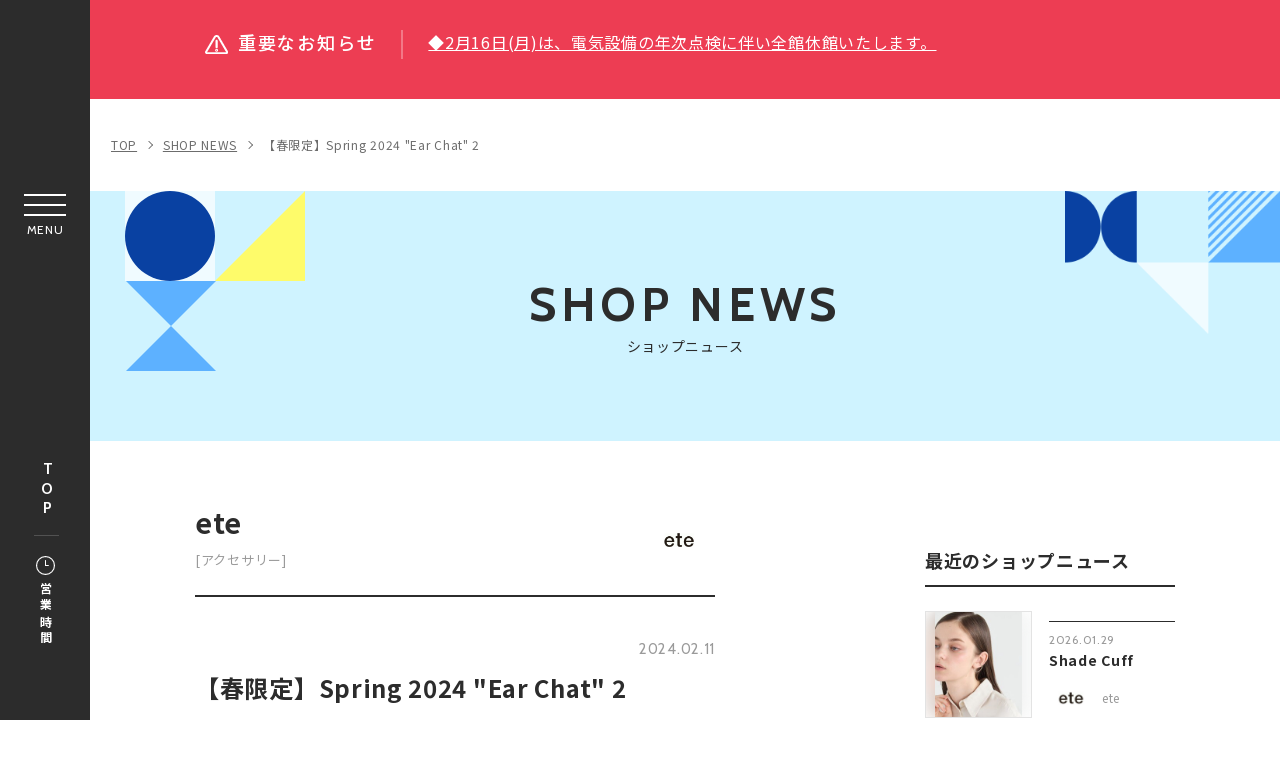

--- FILE ---
content_type: text/html; charset=UTF-8
request_url: https://www.minatomirai-square.com/shopblog/detail/?cd=010986&scd=000025
body_size: 13268
content:
<!DOCTYPE html>
<html>
<head>
<!-- load-head-top -->
<!-- Global site tag (gtag.js) - Google Analytics -->
<script>(function(w,d,s,l,i){w[l]=w[l]||[];w[l].push({'gtm.start':
new Date().getTime(),event:'gtm.js'});var f=d.getElementsByTagName(s)[0],
j=d.createElement(s),dl=l!='dataLayer'?'&l='+l:'';j.async=true;j.src=
'https://www.googletagmanager.com/gtm.js?id='+i+dl;f.parentNode.insertBefore(j,f);
})(window,document,'script','dataLayer','GTM-T2FRRT4');</script>

<meta charset="utf-8">
<meta http-equiv="X-UA-Compatible" content="IE=edge" />
<meta name="viewport" content="width=device-width, initial-scale=1.0">
<meta name="description" content="みなさまこんにちは。ete みなとみらい東急スクエア店です。   eteの"Ear Chat"をご紹介します。   「街へお出かけする日には、 このチャーミングなイヤージュエリーを身に着けて。」   コミュニケーショ">
<meta name="keywords" content="">
<title>【春限定】Spring 2024 &quot;Ear Chat&quot; 2 | ショップニュース | みなとみらい東急スクエア</title>
<meta property="og:site_name" content="みなとみらい東急スクエア">
<meta property="og:type" content="article">
<meta property="og:url" content="https://www.minatomirai-square.com/shopblog/detail/?cd=010986&scd=000025">
<meta property="og:title" content="【春限定】Spring 2024 &quot;Ear Chat&quot; 2 | ショップニュース | みなとみらい東急スクエア">
<meta property="og:description" content="みなさまこんにちは。ete みなとみらい東急スクエア店です。   eteの"Ear Chat"をご紹介します。   「街へお出かけする日には、 このチャーミングなイヤージュエリーを身に着けて。」   コミュニケーショ">
<meta property="og:image" content="https://www.minatomirai-square.com/uploads/images/resized/0x0/minatomirai/000028/000028/19509703.jpeg">
<meta property="og:locale" content="ja_JP">
<meta property="fb:admins" content="100005423256030">

<link rel="icon" href="/favicon.ico" type="image/vnd.microsoft.icon">
<link rel="apple-touch-icon" href="/apple-touch-icon.png">

<link href="https://fonts.googleapis.com/css2?family=Cabin:wght@400;500;700&display=swap" rel="stylesheet">
<link href="https://fonts.googleapis.com/css2?family=Noto+Sans+JP:wght@400;500;700&display=swap" rel="stylesheet">
<link rel="stylesheet" href="/assets/css/reset.css" />
<link rel="stylesheet" href="/assets/css/cmn_style.css" />
<link rel="stylesheet" href="/assets/css/slick.css" />
<link rel="stylesheet" href="/assets/css/common.css" />
<link rel="stylesheet" href="/assets/css/shopblog.css" />

<script type="application/ld+json">
[
  {
    "@context": "http://schema.org",
    "@type": "BreadcrumbList",
    "itemListElement": [
      {
        "@type": "ListItem",
        "position": 1,
        "item": {
          "@id": "https://www.minatomirai-square.com/",
          "name": "みなとみらい東急スクエア"
        }
      },
      {
        "@type": "ListItem",
        "position": 2,
        "item": {
          "@id": "https://www.minatomirai-square.com/shopblog/",
          "name": "【春限定】Spring 2024 &quot;Ear Chat&quot; 2 | ショップニュース | みなとみらい東急スクエア"
        }
      }
    ]
  }
]
</script>

<!-- load-head-bottom -->
<script src="https://cdnjs.cloudflare.com/ajax/libs/jquery/3.7.1/jquery.min.js"></script>
<script>window.jQuery || document.write('<script src="/assets/js/jquery.js"><\/script>')</script>

</head>
<body class="pagetype-shopblog pagetype-detail">
<!-- load-body-top -->
<!-- Google Tag Manager (noscript) -->
<noscript><iframe src="https://www.googletagmanager.com/ns.html?id=GTM-T2FRRT4"
height="0" width="0" style="display:none;visibility:hidden"></iframe></noscript>
<!-- End Google Tag Manager (noscript) -->

<!-- SVG -->

<!-- icon-nav-access -->
<svg class="icon-svg" xmlns="http://www.w3.org/2000/svg" width="55.12" height="41.438" viewBox="0 0 55.12 41.438">
<symbol id="icon-nav-access">
<g>
<path id="パス_5848" data-name="パス 5848" class="cls-1" d="M38.16,31.34H14.05c0,.82,0,1.61,0,2.4a4.71,4.71,0,0,1-2.24,4.07,4.56,4.56,0,0,1-6.94-3.57c-.1-1.75,0-3.51,0-5.26a2,2,0,0,0-.19-.83,6.53,6.53,0,0,1-.71-3.1c0-1.91,0-3.81,0-5.72v-.56a13,13,0,0,1-1.63-.43,3.65,3.65,0,0,1,.93-7,21.81,21.81,0,0,1,2.29-.07.58.58,0,0,0,.59-.35C7.38,8.63,8.61,6.31,10,4.1A8.27,8.27,0,0,1,17.3,0q8.77,0,17.57,0c3.59,0,6.12,1.86,7.86,4.9q1.68,3,3.33,5.92a.73.73,0,0,0,.75.42,14.35,14.35,0,0,1,2.78.22A3.56,3.56,0,0,1,52.17,15a3.66,3.66,0,0,1-2.49,3.45c-.43.14-.89.22-1.39.34V25a6.78,6.78,0,0,1-.73,3.15,1.71,1.71,0,0,0-.18.77c0,1.67,0,3.34,0,5a4.71,4.71,0,0,1-4,4.48,4.66,4.66,0,0,1-5.22-4l0-.32C38.13,33.2,38.16,32.29,38.16,31.34ZM26.09,13.2H3.71a1.76,1.76,0,0,0-1.78,1.71v0a1.74,1.74,0,0,0,1.73,1.76h.73c1.16,0,1.46.3,1.46,1.44,0,2.27,0,4.53,0,6.8a5.57,5.57,0,0,0,.34,2A3.77,3.77,0,0,0,10,29.37q16.14,0,32.28,0l.41,0a3.7,3.7,0,0,0,3.2-2.11A4.46,4.46,0,0,0,46.35,25q0-3.49,0-7c0-.91.36-1.26,1.27-1.27.34,0,.68,0,1,0a1.62,1.62,0,0,0,1.47-1.1,1.65,1.65,0,0,0-.34-1.8,1.93,1.93,0,0,0-1.56-.58Q37.14,13.22,26.09,13.2Zm17.94-2A1.72,1.72,0,0,0,44,11c-1.11-1.94-2.15-3.9-3.34-5.79A6.61,6.61,0,0,0,34.69,2Q26.11,2,17.53,2A6.6,6.6,0,0,0,11.6,5.21c-1.2,1.92-2.26,3.92-3.38,5.88a.23.23,0,0,0,0,.14ZM6.74,30.51v3a5.42,5.42,0,0,0,.07.81,2.79,2.79,0,0,0,2.28,2.25A2.61,2.61,0,0,0,11.81,35c.55-1.19.2-2.43.31-3.67-1.85-.05-3.64.21-5.38-.81Zm33.37.81c0,.93,0,1.81,0,2.68a2.72,2.72,0,0,0,2.55,2.58,2.67,2.67,0,0,0,2.71-2.4c.1-1.16,0-2.34,0-3.65-1.67,1-3.49.72-5.29.79Z" />
<path id="パス_5849" data-name="パス 5849" class="cls-1" d="M13.48,21.07h2.65c.7,0,1.15.38,1.15,1s-.44,1-1.14,1q-2.66,0-5.31,0a1,1,0,0,1-1.15-1c0-.56.45-1,1.15-1C11.71,21.06,12.6,21.07,13.48,21.07Z" />
<path id="パス_5850" data-name="パス 5850" class="cls-1" d="M38.69,21.07h2.66c.7,0,1.15.37,1.16.94s-.44,1-1.17,1H36.08c-.7,0-1.15-.38-1.17-.95s.45-1,1.18-1S37.83,21.07,38.69,21.07Z" />
</g>
</symbol>
</svg>

<!-- icon-nav-event -->
<svg class="icon-svg" xmlns="http://www.w3.org/2000/svg" width="63.244" height="37.802" viewBox="0 0 63.244 37.802">
<symbol id="icon-nav-event">
<g>
<path class="cls-1" d="M42.22,9.51l-4.11-.45V1.16A1.15,1.15,0,0,0,36.59.06L14.35,7.86H3a3,3,0,0,0-3,3V22.07a3.1,3.1,0,0,0,2.11,2.87v11.5A1.15,1.15,0,0,0,3.24,37.6h6.4a1.13,1.13,0,0,0,1.1-.8l3.45-11.67h.15l22.25,7.79a1.17,1.17,0,0,0,1.52-1.11V23.42L42.22,23a4.84,4.84,0,0,0,4.31-4.82V14.33A4.83,4.83,0,0,0,42.22,9.51ZM8.78,35.29H4.4V25.13h7.39ZM13.4,22.83H3a.74.74,0,0,1-.68-.76V10.89A.7.7,0,0,1,3,10.17H13.4Zm22.4,7.35L15.7,23.1V9.86L35.81,2.78Zm8.43-12A2.54,2.54,0,0,1,42,20.67l-3.86.43V11.38L42,11.8a2.54,2.54,0,0,1,2.27,2.52Z" />
<path class="cls-1" d="M61.89,15.61H51.15a1.16,1.16,0,0,0-1.1,1.2,1.14,1.14,0,0,0,1.1,1.1H61.89a1.14,1.14,0,0,0,1.2-1.1,1.16,1.16,0,0,0-1.1-1.2Z" />
<path class="cls-1" d="M50.73,11A1,1,0,0,0,51,11l7.74-2a1.15,1.15,0,0,0-.52-2.25l-.05,0-7.74,2A1.15,1.15,0,0,0,50.73,11Z" />
<path class="cls-1" d="M58.76,24.23l-7.74-2a1.15,1.15,0,1,0-.57,2.23l7.74,2a1.15,1.15,0,0,0,.57-2.23Z" />
</g>
</symbol>
</svg>

<!-- icon-nav-floor -->
<svg class="icon-svg" xmlns="http://www.w3.org/2000/svg" width="45.988" height="38.235" viewBox="0 0 45.988 38.235">
<symbol id="icon-nav-floor">
<g>
<path class="cls-1" d="M46,6.32a.87.87,0,0,0-.6-.78L30.72.07a1.16,1.16,0,0,0-.78,0L15.66,5.4,1.37.07a1.1,1.1,0,0,0-.89,0A.84.84,0,0,0,0,.86v31a.86.86,0,0,0,.6.78l14.67,5.48a1.13,1.13,0,0,0,.77,0l14.29-5.34,14.28,5.34a1.34,1.34,0,0,0,.39.07,1.1,1.1,0,0,0,.51-.13.85.85,0,0,0,.48-.73ZM44,6.9V36.07L31.31,31.32V2.16ZM29.35,2.16V31.33L16.64,36.07V6.9ZM14.67,6.9V36.07L2,31.32V2.16Z" />
</g>
</symbol>
</svg>

<!-- icon-nav-restaurantcafe -->
<svg class="icon-svg" xmlns="http://www.w3.org/2000/svg" width="37.971" height="43.113" viewBox="0 0 37.971 43.113">
<symbol id="icon-nav-restaurantcafe">
<g>
<path id="パス_5848" data-name="パス 5848" class="cls-1" d="M22.49,0h2.07V9.23h4.3V0h2.06V9.23h4.34V0h2.09V11.1a6.49,6.49,0,0,1-3.27,5.8,1,1,0,0,0-.54,1c.26,3.68.47,7.37.69,11,.17,2.9.3,5.8.54,8.7a4.61,4.61,0,0,1-4.33,4.82,5,5,0,0,1-4.53-1.88,3.82,3.82,0,0,1-.86-2.77l.81-13.39c.14-2.24.27-4.48.42-6.72a.69.69,0,0,0-.4-.74,6.56,6.56,0,0,1-3.4-6c0-3.45,0-6.9,0-10.34Zm5.86,18c-.06.93-.12,1.88-.18,2.84l-.6,9.63-.45,7.35a2.39,2.39,0,0,0,.81,2,3.08,3.08,0,0,0,3.22.5,2.54,2.54,0,0,0,1.54-2.5q-.51-8.37-1-16.72c-.07-1.08-.14-2.15-.21-3.16Zm-3.72-6.87A4.57,4.57,0,0,0,27,15.48a5.78,5.78,0,0,0,6.17-.24,4.58,4.58,0,0,0,2.08-4.07Z" />
<path id="パス_5849" data-name="パス 5849" class="cls-1" d="M17.41,9.51A8.88,8.88,0,0,1,12.86,17a.84.84,0,0,0-.51.92c.35,5.44.67,10.88,1,16.31.06,1.13.1,2.27.21,3.39A4.48,4.48,0,0,1,10,42.34a5.06,5.06,0,0,1-5.57-2.1A3.71,3.71,0,0,1,3.84,38q.38-6.2.77-12.4c.16-2.58.3-5.15.47-7.72A.83.83,0,0,0,4.59,17,9.24,9.24,0,0,1,2.21,3,8.57,8.57,0,0,1,14.27,2,8.87,8.87,0,0,1,16.1,4.2,9.61,9.61,0,0,1,17.41,9.51Zm-2.07-.46a7.27,7.27,0,0,0-1.43-4.5A6.26,6.26,0,0,0,5.21,2.9a6.33,6.33,0,0,0-1.14,1A7.59,7.59,0,0,0,4,14.08a6.26,6.26,0,0,0,7.6,1.48,7.14,7.14,0,0,0,3.78-6.51ZM7.15,18c0,.63-.08,1.29-.12,1.95q-.56,8.91-1.1,17.83A2.54,2.54,0,0,0,8,40.57a2.71,2.71,0,0,0,3.37-1.83,2.66,2.66,0,0,0,.11-.84L10.37,19.34c0-.46-.07-.92-.11-1.31Z" />
</g>
</symbol>
</svg>

<!-- icon-nav-service -->
<svg class="icon-svg" xmlns="http://www.w3.org/2000/svg" width="53" height="48.048" viewBox="0 0 53 48.048">
<symbol id="icon-nav-service">
<g>
<path id="パス_3082" data-name="パス 3082" class="cls-1" d="M36.56,23.6H46.68a.85.85,0,0,0,.84-.84V16a.85.85,0,0,0-.84-.84H36.56a.85.85,0,0,0-.84.84v6.75A.85.85,0,0,0,36.56,23.6Zm5.9-6.74h3.37v5.06H42.46Zm-5.06,0h3.38v5.06H37.4Z" />
<path id="パス_3083" data-name="パス 3083" class="cls-1" d="M36.56,33.72H46.68a.85.85,0,0,0,.84-.85V26.13a.84.84,0,0,0-.84-.84H36.56a.84.84,0,0,0-.84.84v6.74A.85.85,0,0,0,36.56,33.72ZM42.46,27h3.37V32H42.46ZM37.4,27h3.38V32H37.4Z" />
<path id="パス_3084" data-name="パス 3084" class="cls-1" d="M52.16,46.36H50.89V.84A.84.84,0,0,0,50.05,0H19.7a.84.84,0,0,0-.84.84h0V15.17h-16A.85.85,0,0,0,2,16H2V46.36H.84a.85.85,0,0,0,0,1.69H52.16a.85.85,0,0,0,0-1.69Zm-14.75,0H32.35V43a2.53,2.53,0,1,1,5.06,0Zm-2.53-7.58A4.21,4.21,0,0,0,30.66,43v3.37H29V37.09H49.21v9.27H39.09V43a4.21,4.21,0,0,0-4.21-4.21ZM27.29,28.66V35.4H20.55V28.66ZM20.55,27V20.23h6.74V27Zm0-25.28H49.21V11.8H20.55Zm0,11.8H49.21V35.4H29V33.72h4.21a.84.84,0,0,0,.84-.84V26.13a.84.84,0,0,0-.84-.84H29V23.6h4.21a.84.84,0,0,0,.84-.84V16a.84.84,0,0,0-.84-.85H20.55ZM29,32V27h3.37V32Zm0-10.11V16.86h3.37v5.06ZM3.69,16.86h23.6v1.69H3.69ZM12.12,27V20.23h6.74V27Zm6.74,1.69V35.4H12.12V28.66ZM3.69,20.23h6.74V27H3.69Zm0,8.43h6.74V35.4H3.69Zm0,8.43h23.6v9.27h-5.9V39.62a.84.84,0,0,0-.84-.84H10.43a.84.84,0,0,0-.84.84v6.74H3.69Zm11,9.27H11.27v-5.9h3.38Zm5,0H16.33v-5.9H19.7Z" />
</g>
</symbol>
</svg>

<!-- icon-nav-shopnews -->
<svg class="icon-svg" xmlns="http://www.w3.org/2000/svg" width="50.218" height="38.49" viewBox="0 0 50.218 38.49">
<symbol id="icon-nav-shopnews">
<g>
<path class="cls-1" d="M42.24,8.61h4.58C47.65,8.61,48,9,48,9.8V29.4a6.73,6.73,0,0,1-1.84,4.82,6.37,6.37,0,0,1-4.74,2.1q-17.43,0-34.85,0a6.67,6.67,0,0,1-6.5-5.7,8.72,8.72,0,0,1-.07-1V3.88A3.78,3.78,0,0,1,3.89,0H38.25a3.84,3.84,0,0,1,4,4V8.61ZM35,1.91H4A1.91,1.91,0,0,0,1.88,4V29.53a4.59,4.59,0,0,0,.4,2,4.82,4.82,0,0,0,4.66,2.88q14.61,0,29.21,0h.33c0-.07,0-.1,0-.11-.13-.19-.26-.37-.4-.55a6.86,6.86,0,0,1-1.44-4.32q0-12,0-24.07A8.19,8.19,0,0,1,35,2S35,2,35,1.91Zm1.54,25.8c0,.73,0,1.42,0,2.1a4.79,4.79,0,1,0,9.58-.34q0-9.28,0-18.58c0-.12,0-.24,0-.37H42.24v16c0,.83-.32,1.15-1.16,1.15H36.52Zm3.83-1.91V4.07c0-.12,0-.25,0-.37a1.88,1.88,0,0,0-1.15-1.64,1.8,1.8,0,0,0-1.91.23A2.06,2.06,0,0,0,36.5,4.1q0,10.65,0,21.28v.42Z" />
<path class="cls-1" d="M12.58,17.23h5.63a.94.94,0,0,1,1.08,1.08V29.46c0,.79-.35,1.13-1.16,1.14h-11c-1,0-1.31-.31-1.31-1.29,0-3.61,0-7.21,0-10.82a1.58,1.58,0,0,1,.26-.93,1.11,1.11,0,0,1,.78-.32C8.78,17.22,10.68,17.23,12.58,17.23Zm4.83,11.44v-.42c0-2.91,0-5.81,0-8.72,0-.35-.1-.43-.44-.43H8.15l-.41,0v9.54Z" />
<path class="cls-1" d="M18.25,7.63H6.84c-.79,0-1.26-.54-1.07-1.21a.89.89,0,0,1,.78-.66,2.64,2.64,0,0,1,.49,0H29.86a.92.92,0,0,1,.9.92.94.94,0,0,1-.87,1H18.25Z" />
<path class="cls-1" d="M18.22,13.37H7a3.39,3.39,0,0,1-.45,0,.93.93,0,0,1-.17-1.81,2,2,0,0,1,.55-.07H29.6c.66,0,1.06.28,1.15.79a.92.92,0,0,1-.85,1.1H18.22Z" />
<path class="cls-1" d="M26.93,28.69h2.78a.94.94,0,0,1,1,.85.89.89,0,0,1-.78,1,2.12,2.12,0,0,1-.44,0H24.27l-.41,0a.92.92,0,0,1-.81-1,.9.9,0,0,1,.88-.9c.75,0,1.5,0,2.25,0Z" />
<path class="cls-1" d="M26.9,17.23h2.85a.94.94,0,0,1,1,.95,1,1,0,0,1-1,.92h-5.7a.94.94,0,1,1,0-1.87Z" />
<path class="cls-1" d="M26.92,24.84c-.94,0-1.88,0-2.81,0a.95.95,0,1,1,0-1.88c1.87,0,3.75,0,5.63,0a.94.94,0,1,1,0,1.88C28.79,24.85,27.86,24.84,26.92,24.84Z" />
</g>
</symbol>
</svg>

<!-- icon-nav-yamatoshi -->
<svg class="icon-svg" xmlns="http://www.w3.org/2000/svg" width="48.49" height="48.49" viewBox="0 0 48.49 48.49">
<symbol id="icon-nav-yamatoshi">
<g>
<path id="パス_5874" data-name="パス 5874" d="M214.5,160.068h-5.933v-9.953c3.986-.44,5.933-3.668,5.933-9.839,0-6.214-2.376-17.811-6.924-17.811s-6.93,11.6-6.93,17.811c0,6.172,1.947,9.394,5.939,9.839v9.953h-5.939V146.215a.981.981,0,0,0-.7-.943l-31.665-9.9a.986.986,0,0,0-1.285.943v33.646a.988.988,0,0,0,.991.991H214.5a.985.985,0,0,0,.991-.991v-8.905a.989.989,0,0,0-.991-.991Zm-11.872-19.792c0-7.644,2.9-15.829,4.948-15.829s4.948,8.185,4.948,15.829c0,7.021-2.644,7.921-4.948,7.921s-4.948-.9-4.948-7.921Zm-3.957,19.792h-5.939V145.089l5.939,1.856Zm-21.774,0V140.141L182.835,142v18.072Zm7.914-17.453,5.939,1.856v15.6h-5.939Zm-15.829-4.948,5.933,1.856v20.546h-5.933Zm0,24.383h24.741v6.93H177.887v-4.948a.989.989,0,0,0-.991-.991h-4.948a.989.989,0,0,0-.991.991v4.948h-1.976Zm3.957,6.93v-3.963h2.966v3.963Zm22.759,0v-6.93h10.887v6.93Zm17.817,0h-4.948v-6.93h4.948Zm0,0" />
</g>
</symbol>
</svg>

<!-- icon-floor-btn -->
<svg class="icon-svg" xmlns="http://www.w3.org/2000/svg" width="29.246" height="23.143" viewBox="0 0 29.246 23.143">
<symbol id="icon-floor-btn">
<g>
<path data-name="" d="M20.243 0v6.586h-7.312v6.586H5.62v6.586H0v3.384h9v-6.585h7.312V9.97h7.312V3.384h5.619V0z" />
</g>
</symbol>
</svg>

<!-- icon-hour -->
<svg class="icon-svg" xmlns="http://www.w3.org/2000/svg" width="39.279" height="39.279" viewBox="0 0 39.279 39.279">
<symbol id="icon-hour">
<g>
<path data-name="パス 87" d="M19.639 0a19.639 19.639 0 1019.64 19.639A19.629 19.629 0 0019.639 0zm0 36.977a17.338 17.338 0 1117.338-17.338 17.357 17.357 0 01-17.338 17.338z" />
<path data-name="パス 88" d="M25.38 18.527h-4.629V9.449a1.112 1.112 0 10-2.225 0v10.19a1.112 1.112 0 001.112 1.112h5.741a1.112 1.112 0 000-2.225z" />
</g>
</symbol>
</svg>

<!-- icon-category-all -->
<svg class="icon-svg" xmlns="http://www.w3.org/2000/svg" width="46.84" height="47.817" viewBox="0 0 46.84 47.817">
<symbol id="icon-category-all">
<g id="c01">
<path class="cls-2" d="M27.85,28.38V45.32H44.34V28.38H27.85M27,25.88H45.19a1.67,1.67,0,0,1,1.65,1.69V46.13a1.67,1.67,0,0,1-1.65,1.69H27a1.67,1.67,0,0,1-1.65-1.69V27.57A1.67,1.67,0,0,1,27,25.88Z" />
<path class="cls-2" d="M2.5,28.38V45.32H19V28.38H2.5m-.85-2.5H19.84a1.67,1.67,0,0,1,1.65,1.69V46.13a1.67,1.67,0,0,1-1.65,1.69H1.65A1.67,1.67,0,0,1,0,46.13V27.57A1.67,1.67,0,0,1,1.65,25.88Z" />
<path class="cls-2" d="M2.5,2.5V19.44H19V2.5H2.5M1.65,0H19.84a1.67,1.67,0,0,1,1.65,1.69V20.25a1.67,1.67,0,0,1-1.65,1.69H1.65A1.67,1.67,0,0,1,0,20.25V1.69A1.67,1.67,0,0,1,1.65,0Z" />
<path class="cls-2" d="M27.85,2.5V19.44H44.34V2.5H27.85M27,0H45.19a1.67,1.67,0,0,1,1.65,1.69V20.25a1.67,1.67,0,0,1-1.65,1.69H27a1.67,1.67,0,0,1-1.65-1.69V1.69A1.67,1.67,0,0,1,27,0Z" />
</g>
</symbol>
</svg>

<!-- icon-category-fashion -->
<svg class="icon-svg" xmlns="http://www.w3.org/2000/svg" width="62.222" height="47.133" viewBox="0 0 62.222 47.133">
<symbol id="icon-category-fashion">
<g>
<path class="cls-1" d="M30.61,3h0a4.39,4.39,0,0,1,0,8.77,1.45,1.45,0,0,0-1.44,1.46v7L4.88,33.3A9.32,9.32,0,0,0,0,41.53v3.14a1.45,1.45,0,0,0,.42,1,1.41,1.41,0,0,0,1,.43H59.78a1.41,1.41,0,0,0,1-.43,1.45,1.45,0,0,0,.42-1V41.53a9.32,9.32,0,0,0-4.88-8.23L32.05,20.22V14.57l.39-.09a7.37,7.37,0,0,0,5.37-8.89A7.34,7.34,0,0,0,23.35,6.86h2.9A4.41,4.41,0,0,1,30.61,3Zm27.72,40.2H2.89V41.53a6.38,6.38,0,0,1,3.35-5.64L30.61,22.76,55,35.89a6.36,6.36,0,0,1,3.35,5.64Z" />
</g>
</symbol>
</svg>

<!-- icon-category-goods -->
<svg class="icon-svg" xmlns="http://www.w3.org/2000/svg" width="64.612" height="52.002" viewBox="0 0 64.612 52.002">
<symbol id="icon-category-goods">
<g>
<path class="cls-1" d="M8.68,24.66a3.73,3.73,0,1,0,3.72,3.73A3.73,3.73,0,0,0,8.68,24.66Zm0,5a1.24,1.24,0,1,1,1.24-1.24A1.24,1.24,0,0,1,8.68,29.63Z" />
<path class="cls-1" d="M55.89,24.66a3.73,3.73,0,1,0,3.73,3.73A3.73,3.73,0,0,0,55.89,24.66Zm1.24,3.73a1.24,1.24,0,1,1-1.24-1.24,1.23,1.23,0,0,1,1.24,1.24Z" />
<path class="cls-1" d="M64.41,27.07a8.7,8.7,0,0,0-8.52-7.38h-.15a8.81,8.81,0,0,0-8.55,8.82v4.18a57.18,57.18,0,0,0-14.91-1.82,57.29,57.29,0,0,0-14.91,1.82v-4.3a8.69,8.69,0,0,0-8.7-8.7H8.34A8.7,8.7,0,0,0,7.44,37v5.06a5,5,0,0,0,5,5v3.73A1.24,1.24,0,0,0,13.65,52h3.73a1.25,1.25,0,0,0,1.11-.69L20.63,47H43.94l2.14,4.28a1.25,1.25,0,0,0,1.11.69h3.73a1.24,1.24,0,0,0,1.24-1.24V47a5,5,0,0,0,5-5V37A8.7,8.7,0,0,0,64.41,27.07ZM16.6,49.51H14.89V47h3Zm31.36,0L46.72,47h3v2.48ZM56.17,34.6h-.28a1.25,1.25,0,0,0-1.24,1.24v6.22a2.48,2.48,0,0,1-2.49,2.48H12.4a2.48,2.48,0,0,1-2.48-2.48V35.84A1.25,1.25,0,0,0,8.67,34.6a6.21,6.21,0,0,1-6.21-6.21v-.24a6.22,6.22,0,0,1,12.42,0v5.3a20.57,20.57,0,0,0-3.1,1.31L13,36.93c.06,0,6.57-3.57,19.27-3.57s19.21,3.53,19.27,3.57l1.24-2.17a21.65,21.65,0,0,0-3.1-1.31V28.51a6.29,6.29,0,0,1,6.11-6.33,6.21,6.21,0,0,1,.38,12.42Z" />
<path class="cls-1" d="M10.12,7.83a5.66,5.66,0,0,1,2.25-4.39,4.73,4.73,0,0,1,3.55-1,121.12,121.12,0,0,0,32.72,0,4.76,4.76,0,0,1,3.56,1,5.73,5.73,0,0,1,2.25,4.39v9.22h2.4V7.83a8.13,8.13,0,0,0-3.19-6.29A7.09,7.09,0,0,0,48.33.06a119,119,0,0,1-32.1,0,7.08,7.08,0,0,0-5.32,1.48A8.13,8.13,0,0,0,7.72,7.83v9.22h2.4Z" />
</g>
</symbol>
</svg>

<!-- icon-category-restaurantcafe -->
<svg class="icon-svg" xmlns="http://www.w3.org/2000/svg" width="52.04" height="59.668" viewBox="0 0 52.04 59.668">
<symbol id="icon-category-restaurantcafe">
<g>
<path class="cls-1" d="M30.39,0h2.72V12.68H39V0h2.73V12.68h5.91V0h2.72a1.41,1.41,0,0,1,0,.21c0,5.13,0,10.26,0,15.4a8.53,8.53,0,0,1-2.24,5.68,8.68,8.68,0,0,1-2.74,2.11.26.26,0,0,0-.18.29c.12,1.8.22,3.59.33,5.39s.22,3.41.32,5.12l.3,5.1c.09,1.48.19,3,.28,4.44s.17,3,.26,4.44c.06,1,.11,2,.2,3.05a5.61,5.61,0,0,1-.45,2.69,6.31,6.31,0,0,1-5.25,4,6.54,6.54,0,0,1-7.27-5.18,5.24,5.24,0,0,1,0-1.48c.08-1.25.15-2.5.23-3.76s.15-2.5.22-3.75.16-2.5.23-3.74.15-2.52.23-3.78.15-2.48.22-3.72.16-2.53.23-3.79c.06-1,.13-2,.19-3.06,0-.67.08-1.35.11-2a.32.32,0,0,0-.16-.22A9.19,9.19,0,0,1,33,21.67a8.72,8.72,0,0,1-2.59-6.25c0-5.07,0-10.13,0-15.19Zm7.85,24.43c0,.24,0,.45,0,.67l-.18,3c-.08,1.27-.15,2.53-.23,3.8-.06,1-.13,2-.19,3-.07,1.26-.14,2.52-.22,3.78s-.16,2.52-.23,3.78c-.09,1.48-.17,3-.26,4.44s-.19,3-.28,4.46a3.22,3.22,0,0,0,0,.76,3.83,3.83,0,0,0,7.59,0,7.7,7.7,0,0,0,0-1.27c-.07-1.26-.15-2.51-.22-3.76s-.16-2.49-.23-3.74L43.43,39l-.27-4.41-.3-5.1c-.1-1.55-.19-3.1-.28-4.65,0-.13,0-.26,0-.4A10.51,10.51,0,0,1,38.24,24.43Zm-5.16-9.29a7.11,7.11,0,0,0,3.15,5.76,7,7,0,0,0,7.79.33,7.14,7.14,0,0,0,3.69-6.09Z" />
<path class="cls-1" d="M23.51,12.34a12.37,12.37,0,0,1-6.72,11.09.35.35,0,0,0-.21.4c.13,2.17.27,4.33.4,6.5l.42,6.83q.18,3.08.37,6.13c.12,2.05.25,4.11.37,6.16a20.86,20.86,0,0,1,.12,2.49,6.2,6.2,0,0,1-2.86,4.93,6.52,6.52,0,0,1-7.66-.24,6.32,6.32,0,0,1-2.52-4.4,5.65,5.65,0,0,1,0-1.16c.07-1.24.15-2.49.22-3.73l.27-4.46c.07-1.25.15-2.49.23-3.74s.15-2.52.22-3.78.15-2.46.23-3.69.15-2.56.23-3.84.14-2.49.24-3.74a.68.68,0,0,0-.4-.78A11.83,11.83,0,0,1,.22,14.66,12.34,12.34,0,0,1,3.89,3.18,10.78,10.78,0,0,1,10.4.08,11.15,11.15,0,0,1,20,3.59a12.19,12.19,0,0,1,3.31,6.69C23.42,11,23.44,11.68,23.51,12.34Zm-2.76-.2c0-.29-.05-.76-.11-1.23a9.83,9.83,0,0,0-3.52-6.5,8.16,8.16,0,0,0-6.74-1.85A8.43,8.43,0,0,0,5,5.79a10.2,10.2,0,0,0-2.2,7.5,10,10,0,0,0,2.56,6,8.44,8.44,0,0,0,12.36.44A10.36,10.36,0,0,0,20.75,12.14ZM13.89,24.49c-.73.05-1.44.15-2.15.15s-1.43-.1-2.16-.15c0,.66-.08,1.36-.12,2.06l-.24,3.84-.18,3C9,34.69,8.89,36,8.81,37.23l-.18,3c-.08,1.28-.15,2.55-.23,3.82-.06,1-.13,2-.19,3.06C8.14,48.41,8.06,49.68,8,51a5.85,5.85,0,0,0,0,1.32,3.82,3.82,0,0,0,7.59-.83c-.11-1-.14-2-.2-3-.07-1.26-.15-2.52-.22-3.78s-.16-2.49-.23-3.74-.15-2.52-.23-3.78-.15-2.49-.23-3.73-.15-2.52-.22-3.78L14,25.75C14,25.31,13.92,24.88,13.89,24.49Z" />
</g>
</symbol>
</svg>

<!-- icon-category-service -->
<svg class="icon-svg" xmlns="http://www.w3.org/2000/svg" width="52.403" height="51.19" viewBox="0 0 52.403 51.19">
<symbol id="icon-category-service">
<g>
<path class="cls-1" d="M12.49,51.2a4,4,0,0,1-3.1-1.46,5.1,5.1,0,0,1-.91-4.33L10.56,33l-8.85-8.8A4.92,4.92,0,0,1,.14,19.35l0-.16a4.79,4.79,0,0,1,4.12-3L16.5,14.35,22,3.06A4.79,4.79,0,0,1,26.05,0h.19a4.79,4.79,0,0,1,4.09,3.05l5.46,11.3L48,16.16a4.83,4.83,0,0,1,4.12,3l0,.16a4.85,4.85,0,0,1-1.57,4.87L41.75,33l2.09,12.49A5,5,0,0,1,43,49.69a4.08,4.08,0,0,1-3.21,1.5,5.7,5.7,0,0,1-2.68-.74L26.15,44.59,15.2,50.46a5.68,5.68,0,0,1-2.64.74ZM2.55,20a2.4,2.4,0,0,0,.81,2.32l.08.08,9.8,9.75L10.93,45.92a2.65,2.65,0,0,0,.42,2.28,1.51,1.51,0,0,0,1.16.5A3.27,3.27,0,0,0,14,48.28l12.16-6.53,12.13,6.51a3.29,3.29,0,0,0,1.53.44A1.51,1.51,0,0,0,41,48.15a2.56,2.56,0,0,0,.4-2.13L39.07,32.16l9.87-9.81A2.41,2.41,0,0,0,49.75,20a2.31,2.31,0,0,0-2-1.36h-.11l-13.55-2L28,4a2.28,2.28,0,0,0-1.86-1.48A2.28,2.28,0,0,0,24.28,4l-.05.11L18.18,16.63l-13.67,2A2.27,2.27,0,0,0,2.55,20Z" />
</g>
</symbol>
</svg>

<!-- icon-floor-btn -->
<svg class="icon-svg" xmlns="http://www.w3.org/2000/svg" width="29.246" height="23.143" viewBox="0 0 29.246 23.143">
<symbol id="icon-floor-btn">
<g>
<path data-name="" d="M20.243 0v6.586h-7.312v6.586H5.62v6.586H0v3.384h9v-6.585h7.312V9.97h7.312V3.384h5.619V0z" />
</g>
</symbol>
</svg>
<div id="page">
	<header class="cmn-hd">
	<nav class="gnav">
		<div class="menu-hbg btn-nav-open">
			<span></span>
			<span></span>
			<span></span>
			<span class="menu-txt">MENU</span>
		</div>
				<div id="modal-overlay">
			<div class="nav-inner">
				<div class="btn-close">
					<p class="close-txt">CLOSE</p>
				</div>
				<div class="detail-box">
					<ul class="gnav-list">
						<li>
							<a href="/shopblog/">
								<svg class="hd-gnav01" width="50.218" height="38.49" viewBox="0 0 50.218 38.49">
									<use xlink:href='#icon-nav-shopnews'></use>
								</svg>
								<p class="nav-txt">ショップニュース</p>
							</a>
						</li>
						<li>
							<a href="/event/">
								<svg class="hd-gnav02" width="63.244" height="37.802" viewBox="0 0 63.244 37.802">
									<use xlink:href='#icon-nav-event'></use>
								</svg>
								<p class="nav-txt">イベント&ニュース</p>
							</a>
						</li>
						<li>
							<a href="/floor/">
								<svg class="hd-gnav03" width="45.988" height="38.235" viewBox="0 0 45.988 38.235">
									<use xlink:href='#icon-nav-floor'></use>
								</svg>
								<p class="nav-txt">ショップリスト</p>
							</a>
						</li>
						<li>
							<a href="/restaurant/">
								<img src="/assets/images/common/icon-nav-restaurantcafe02.svg" alt="">
								<p class="nav-txt">レストラン＆カフェ</p>
							</a>
						</li>
						<li>
							<a href="/access/">
								<svg class="hd-gnav05" width="55.12" height="41.438" viewBox="0 0 55.12 41.438">
									<use xlink:href='#icon-nav-access'></use>
								</svg>
								<p class="nav-txt">アクセス</p>
							</a>
						</li>
						<li>
							<a href="/service/">
								<svg class="hd-gnav06" width="53" height="48.048" viewBox="0 0 53 48.048">
									<use xlink:href='#icon-nav-service'></use>
								</svg>
								<p class="nav-txt">営業時間・施設案内</p>
							</a>
						</li>

					</ul><!-- .gnav-list -->

                                                                                    <div class="hour-info">
                        <div class="hour-info-inner">
                          <div class="hour-ttl"><a href="/service/#hour"><p class="hour-info-icon"><svg class="hd-nav-icon02" width="39.279" height="39.279" viewBox="0 0 39.279 39.279"><use xlink:href='#icon-hour'></use></svg></p>営業時間</a></div>
                          <ul class="shophour-list">
                            <li>ショップ<br><span class="num">11:00～20:00</span></li>
                            <li>レストラン<br><span class="num">11:00～22:00</span></li>
                          </ul>
                                                      <div class="hour-note">一部店舗により営業時間が異なります。<br />
恐れ入りますが、ご利用の店舗に直接お問い合わせください。</div>
                                                  </div><!-- .hour-info-inner -->
                        <div class="btn"><a href="/service/#hour">詳細はこちら</a></div>
                      </div><!-- .hour-info -->
                                        <div class="sns-box">
                     <p class="follow-txt">FOLLOW US</p>
                     <ul class="sns-btn">
                      <li><a href="https://www.instagram.com/minatomirai_tokyusquare/" target="_blank"><img src="/assets/images/common/gnav-icon-insta.svg" alt="Instagram"></a></li>
                      <li><a href="https://www.facebook.com/minatomirai.tokyusquare/" target="_blank"><img src="/assets/images/common/gnav-icon-fb.svg" alt="FaceBook"></a></li>
                     </ul>
                    </div>
                  </div><!-- .detail-box -->
                </div><!-- .nav-inner -->
              </div><!-- #modal-overlay -->
            </nav>
		<h1 class="sp-logo"><a href="/"><img src="/assets/images/common/logo-sc.svg" alt="みなとみらい東急スクエア"></a></h1>
	<div class="sp-hour-icon"><a href="/service/#hour"><img src="/assets/images/common/icon-hour.svg" alt="営業時間">
			<p>営業時間</p>
		</a></div>
		<div class="pc-txtnav">
		<ul>
			<li class="txt-top"><a href="/">TOP</a></li>
			<li class="txt-hour"><a href="/service/#hour"><svg class="hd-nav-icon02" width="39.279" height="39.279" viewBox="0 0 39.279 39.279"><use xlink:href='#icon-hour'></use></svg>営業時間</a></li>
		</ul>
	</div><!-- .pc-txtnav -->
</header>
<div id="modal-bg"></div>
	<div class="page-bd">
      <section class="note-box">
    <div class="box-inner">
      <h2 class="note-mds"><img src="/assets/images/common/icon-caution.svg" alt="">重要なお知らせ</h2>
      <div class="note-txt">
                                                              
                      <a href="https://www.minatomirai-square.com/event/detail/?cd=001544" target="_self"><p>◆2月16日(月)は、電気設備の年次点検に伴い全館休館いたします。</p></a>
                        </div><!-- .note-txt -->
    </div><!-- .box-inner -->
  </section><!-- .note-box -->
		<div class="breadcrumb-box">
			<ul class="breadcrumb">
				<li><a href="/">TOP</a></li>
				<li><a href="/shopblog/">SHOP NEWS</a></li>
        <li><a href="/shopblog/">【春限定】Spring 2024 &quot;Ear Chat&quot; 2</a></li>
			</ul>
		</div><!-- .breadcrumb-box -->
		<div class="page-ttl ttl01">
			<h2>SHOP NEWS</h2>
			<p class="ttl-jp">ショップニュース</p>
		</div><!-- .page-ttl -->
		<section class="main-box fade-element">
      <div class="pc-l-wrapper">
			 <div class="box-inner">
				<article class="entry-detail">
        <div class="shopname-box">
            <div class="txt-box">
              <p class="shopname">ete</p>
              <p class="category">[アクセサリー]</p>
            </div><!-- .txt-box -->
            <div class="staffinfo">
                                                          <div class="shopimg"><img src="https://www.minatomirai-square.com/uploads/images/resized/200x200/minatomirai/000002/000002/c129b94e.jpg" alt="ete"></div>
              <div class="shopname"></div>
            </div>
          </div><!-- .shopname-box -->
          
          <div class="date-txt">
                        <span class="date">2024.02.11</span>
          </div><!-- .date-txt -->

          <p class="title">【春限定】Spring 2024 &quot;Ear Chat&quot; 2</p>
          <div class="main-txt"><p>みなさまこんにちは。<br />ete みなとみらい東急スクエア店です。</p>
<p>&nbsp;</p>
<p>eteの"Ear Chat"をご紹介します。</p>
<p>&nbsp;</p>
<p>「街へお出かけする日には、</p>
<p>このチャーミングなイヤージュエリーを身に着けて。」</p>
<p>&nbsp;</p>
<p><br />コミュニケーションのきっかけになりそうな、</p>
<p>アクティブな気持ちを込めたセットジュエリー。</p>
<p>&nbsp;</p>
<p><img src="https://tmd-web2.pictona.jp/scc-admin/asset/minatomirai/000028/000028/e30f18f5.jpeg" alt="画像" /></p>
<p>&nbsp;</p>
<p>"hi"と、友人や道行く人に挨拶をしているようなピアスは、</p>
<p>小さくても存在感のある仕上がり。</p>
<p>&nbsp;</p>
<p>しなやかなウェーブと繊細な輝きが楽しめるイヤークリップは<br />緩やかな春の風をイメージしたデザイン。</p>
<p>&nbsp;</p>
<p><img src="https://tmd-web2.pictona.jp/scc-admin/asset/minatomirai/000028/000028/7073f6d4.jpeg" alt="画像" /></p>
<p>&nbsp;</p>
<p>イヤーカフは程よく存在感のあるボリューム感で、</p>
<p>顔まわりを華やかに演出します。</p>
<p>&nbsp;</p>
<p><img src="https://tmd-web2.pictona.jp/scc-admin/asset/minatomirai/000028/000028/6c11042c.jpeg" alt="画像" /></p>
<p>&nbsp;</p>
<p>&nbsp;</p>
<p>限定BOXに入れてお渡しいたします。</p>
<p>※片耳用の商品です</p>
<p>&nbsp;</p>
<p>ぜひ店頭でご覧くださいませ。</p>
<p>&nbsp;</p>
<p>&nbsp;</p>
<p>&nbsp;</p>
<p>&nbsp;</p>
<p>eteみなとみらい東急スクエア店<br />みなとみらい東急スクエア ① 2F<br />045-682-2531<br />www.eteweb.com</p></div><!-- .main-txt -->

                                  <ul class="sns-list">
              <li class="line">
                <a href="https://social-plugins.line.me/lineit/share?url=https%3A%2F%2Fwww.minatomirai-square.com%2Fshopblog%2Fdetail%2F%3Fcd%3D010986%26scd%3D000025" target="_blank">
                  <div class="sns-icon"><img src="/assets/images/common/icon-cmn-line.svg" alt="LINE"></div>
                  <div class="sns-ttl">LINE</div>
                </a>
              </li>
              <li class="twitter">
                <a href="https://twitter.com/share?text=%E3%80%90%E6%98%A5%E9%99%90%E5%AE%9A%E3%80%91Spring+2024+%26quot%3BEar+Chat%26quot%3B+2+%7C+%E3%82%B7%E3%83%A7%E3%83%83%E3%83%97%E3%83%8B%E3%83%A5%E3%83%BC%E3%82%B9+%7C+%E3%81%BF%E3%81%AA%E3%81%A8%E3%81%BF%E3%82%89%E3%81%84%E6%9D%B1%E6%80%A5%E3%82%B9%E3%82%AF%E3%82%A8%E3%82%A2&amp;url=https%3A%2F%2Fwww.minatomirai-square.com%2Fshopblog%2Fdetail%2F%3Fcd%3D010986%26scd%3D000025" target="_blank">
                  <div class="sns-icon"><img src="/assets/images/common/icon-cmn-tw.svg" alt="（旧Twitter）"></div>
                  <div class="sns-ttl">（旧Twitter）</div>
                </a>
              </li>
              <li class="facebook">
                <a href="https://www.facebook.com/sharer/sharer.php?u=https%3A%2F%2Fwww.minatomirai-square.com%2Fshopblog%2Fdetail%2F%3Fcd%3D010986%26scd%3D000025" target="_blank">
                  <div class="sns-icon"><img src="/assets/images/common/icon-cmn-fb.svg" alt="Facebook"></div>
                  <div class="sns-ttl">Facebook</div>
                </a>
              </li>
            </ul>
                    <div class="pager-box">
                          <div class="pager btn-back"><a href="?cd=010987&scd=000025">BACK<br class="sp-view"><i class="icon-arrow01"></i></a></div>
                        <div class="pager page-back"><a href="/shopblog/">一覧へ戻る</a></div>
                          <div class="pager btn-next"><a href="?cd=010985&scd=000025">NEXT<br class="sp-view"><i class="icon-arrow01"></i></a></div>
                      </div><!-- .pager-box -->
        </div><!-- .box-inner -->
      </article><!-- .entry-detail -->

            <a href="/floor/detail/?cd=000025">
        <div class="blog-shopinfo">
          <div class="box-inner">
            <div class="shop-logo"><img src="https://www.minatomirai-square.com/uploads/images/resized/236x236/minatomirai/000002/000002/c129b94e.jpg" alt="ete"></div>

            <div class="shop-txt">
                                                          
                                  <div class="floor">
                  みなとみらい東急スクエア ① 1F                                                  </div>
              <div class="shopname">ete</div>
              <div class="category">[アクセサリー]</div>
            </div>
          </div><!-- .box-inner -->
        </div><!-- .blog-shopinfo -->
      </a>
    </div><!-- .pc-l-wrapper -->
        
    <div class="pc-r-wrapper box-inner">
      <div class="news-recent-box">
        <h3 class="news-recent-ttl">最近のショップニュース</h3>
        <ul class="article-list">
                      
                                            
              <li>
                <a href="/shopblog/detail/?cd=013700&scd=000025">
                  <div class="thumb-box">
                    <div class="img-bg" style="background-image:url(https://www.minatomirai-square.com/uploads/images/resized/420x0/minatomirai/000028/000028/d74ca1ce.jpeg);"></div>
                    <img src="https://www.minatomirai-square.com/uploads/images/resized/420x0/minatomirai/000028/000028/d74ca1ce.jpeg" alt="Shade Cuff">
                                      </div>
                  <div class="txt-box">
                    <div class="date">2026.01.29</div>
                    <div class="title">Shade Cuff</div>
                    <div class="staffinfo">
                                                                                          <div class="shopimg"><img src="https://www.minatomirai-square.com/uploads/images/resized/200x200/minatomirai/000002/000002/c129b94e.jpg" alt="ete"></div>
                      <div class="shopname">
                      ete<br>                      </div>
                    </div>
                  </div><!-- .txt-box -->
                </a>
              </li>
            
                                            
              <li>
                <a href="/shopblog/detail/?cd=013699&scd=000025">
                  <div class="thumb-box">
                    <div class="img-bg" style="background-image:url(https://www.minatomirai-square.com/uploads/images/resized/420x0/minatomirai/000028/000028/666d36f4.jpeg);"></div>
                    <img src="https://www.minatomirai-square.com/uploads/images/resized/420x0/minatomirai/000028/000028/666d36f4.jpeg" alt="&quot;Tile&quot; Collection">
                                      </div>
                  <div class="txt-box">
                    <div class="date">2026.01.27</div>
                    <div class="title">&quot;Tile&quot; Collection</div>
                    <div class="staffinfo">
                                                                                          <div class="shopimg"><img src="https://www.minatomirai-square.com/uploads/images/resized/200x200/minatomirai/000002/000002/c129b94e.jpg" alt="ete"></div>
                      <div class="shopname">
                      ete<br>                      </div>
                    </div>
                  </div><!-- .txt-box -->
                </a>
              </li>
            
                                            
              <li>
                <a href="/shopblog/detail/?cd=013675&scd=000025">
                  <div class="thumb-box">
                    <div class="img-bg" style="background-image:url(https://www.minatomirai-square.com/uploads/images/resized/420x0/minatomirai/000028/000028/1d43e989.jpeg);"></div>
                    <img src="https://www.minatomirai-square.com/uploads/images/resized/420x0/minatomirai/000028/000028/1d43e989.jpeg" alt="&quot;Line Stone&quot; Collection">
                                      </div>
                  <div class="txt-box">
                    <div class="date">2026.01.25</div>
                    <div class="title">&quot;Line Stone&quot; Collection</div>
                    <div class="staffinfo">
                                                                                          <div class="shopimg"><img src="https://www.minatomirai-square.com/uploads/images/resized/200x200/minatomirai/000002/000002/c129b94e.jpg" alt="ete"></div>
                      <div class="shopname">
                      ete<br>                      </div>
                    </div>
                  </div><!-- .txt-box -->
                </a>
              </li>
                              </ul><!-- .article-list -->
        
        <h3 class="news-recent-ttl">このショップのニュース一覧</h3>
        <div class="archive-box">
          <div class="selector-wrapper">
            <select name="selector" class="selector" onChange="location.href=value;">
              <option value="javascript:void(0);">選択してください</option>
                                              <option value="/shopblog/archive_shop/?scd=000025&yearmonth=202601">2026.01</option>
                                              <option value="/shopblog/archive_shop/?scd=000025&yearmonth=202512">2025.12</option>
                                              <option value="/shopblog/archive_shop/?scd=000025&yearmonth=202511">2025.11</option>
                                              <option value="/shopblog/archive_shop/?scd=000025&yearmonth=202510">2025.10</option>
                                              <option value="/shopblog/archive_shop/?scd=000025&yearmonth=202509">2025.09</option>
                                              <option value="/shopblog/archive_shop/?scd=000025&yearmonth=202508">2025.08</option>
                                              <option value="/shopblog/archive_shop/?scd=000025&yearmonth=202507">2025.07</option>
                                              <option value="/shopblog/archive_shop/?scd=000025&yearmonth=202506">2025.06</option>
                                              <option value="/shopblog/archive_shop/?scd=000025&yearmonth=202505">2025.05</option>
                                              <option value="/shopblog/archive_shop/?scd=000025&yearmonth=202504">2025.04</option>
                                              <option value="/shopblog/archive_shop/?scd=000025&yearmonth=202412">2024.12</option>
                                              <option value="/shopblog/archive_shop/?scd=000025&yearmonth=202408">2024.08</option>
                                              <option value="/shopblog/archive_shop/?scd=000025&yearmonth=202407">2024.07</option>
                                              <option value="/shopblog/archive_shop/?scd=000025&yearmonth=202406">2024.06</option>
                                              <option value="/shopblog/archive_shop/?scd=000025&yearmonth=202405">2024.05</option>
                                              <option value="/shopblog/archive_shop/?scd=000025&yearmonth=202404">2024.04</option>
                                              <option value="/shopblog/archive_shop/?scd=000025&yearmonth=202403">2024.03</option>
                                              <option value="/shopblog/archive_shop/?scd=000025&yearmonth=202402">2024.02</option>
                                              <option value="/shopblog/archive_shop/?scd=000025&yearmonth=202401">2024.01</option>
                                              <option value="/shopblog/archive_shop/?scd=000025&yearmonth=202312">2023.12</option>
                                              <option value="/shopblog/archive_shop/?scd=000025&yearmonth=202311">2023.11</option>
                                              <option value="/shopblog/archive_shop/?scd=000025&yearmonth=202310">2023.10</option>
                                              <option value="/shopblog/archive_shop/?scd=000025&yearmonth=202309">2023.09</option>
                                              <option value="/shopblog/archive_shop/?scd=000025&yearmonth=202308">2023.08</option>
                                              <option value="/shopblog/archive_shop/?scd=000025&yearmonth=202307">2023.07</option>
                                              <option value="/shopblog/archive_shop/?scd=000025&yearmonth=202306">2023.06</option>
                                              <option value="/shopblog/archive_shop/?scd=000025&yearmonth=202305">2023.05</option>
                                              <option value="/shopblog/archive_shop/?scd=000025&yearmonth=202304">2023.04</option>
                                              <option value="/shopblog/archive_shop/?scd=000025&yearmonth=202303">2023.03</option>
                                              <option value="/shopblog/archive_shop/?scd=000025&yearmonth=202302">2023.02</option>
                                              <option value="/shopblog/archive_shop/?scd=000025&yearmonth=202301">2023.01</option>
                                              <option value="/shopblog/archive_shop/?scd=000025&yearmonth=202212">2022.12</option>
                                              <option value="/shopblog/archive_shop/?scd=000025&yearmonth=202211">2022.11</option>
                                              <option value="/shopblog/archive_shop/?scd=000025&yearmonth=202210">2022.10</option>
                                              <option value="/shopblog/archive_shop/?scd=000025&yearmonth=202209">2022.09</option>
                                              <option value="/shopblog/archive_shop/?scd=000025&yearmonth=202208">2022.08</option>
                                              <option value="/shopblog/archive_shop/?scd=000025&yearmonth=202207">2022.07</option>
                                              <option value="/shopblog/archive_shop/?scd=000025&yearmonth=202206">2022.06</option>
                                              <option value="/shopblog/archive_shop/?scd=000025&yearmonth=202205">2022.05</option>
                                              <option value="/shopblog/archive_shop/?scd=000025&yearmonth=202204">2022.04</option>
                                              <option value="/shopblog/archive_shop/?scd=000025&yearmonth=202203">2022.03</option>
                                              <option value="/shopblog/archive_shop/?scd=000025&yearmonth=202202">2022.02</option>
                                              <option value="/shopblog/archive_shop/?scd=000025&yearmonth=202201">2022.01</option>
                                              <option value="/shopblog/archive_shop/?scd=000025&yearmonth=202110">2021.10</option>
                          </select>
          </div><!-- .selector-wrapper -->
        </div><!-- .archive-box -->
      </div><!-- .news-recent-box -->
		</div><!-- .box-inner -->

		</section><!-- .main-box -->
	</div><!-- .page-bd -->
	  <section class="ft-insta-box">
    <div class="bg-insta1"></div>
    <div class="bg-insta2"></div>
  <div class="box-inner">
    <div class="insta-mds-box">
      <h2 class="insta-mds">Instagram</h2>
      <div class="insta-sub-mds">インスタグラム</div>
      <div class="insta-name">@minatomirai_tokyusquare <img src="/assets/images/common/icon-insta.svg" alt="Instagramアイコン"></div>
    </div><!-- .mds-box -->
    
    <ul id="insta-list">
    </ul><!-- .insta-list -->

    <div class="btn-more"><a href="https://www.instagram.com/minatomirai_tokyusquare/" target="_blank">MORE<i class="icon-arrow01"></i></a></div>
  </div><!-- .box-inner -->
</section><!-- .ft-insta-box -->

<div class="btn-pagetop btn-hide"><img src="/assets/images/common/icon-pagetop.svg" alt="PAGE TOP"></div>
<section class="ft-bnr-box">
  <div class="box-inner">
    <ul class="bnr-list">
                      
                                            
                      <li><a href="https://www.minatomirai-square.com/sdgs-keijiban/" target="_blank"><img src="https://www.minatomirai-square.com/uploads/images/resized/354x190/minatomirai/000002/000002/13b8fa6b.jpg" alt="SDGsみんなの掲示板"></a></li>
                          
                                            
                      <li><a href="https://www.kosodateplus.tokyu-tmd.com/?utm_source=social&amp;utm_medium=subbner&amp;utm_campaign=minatomirai-square" target="_blank"><img src="https://www.minatomirai-square.com/uploads/images/resized/354x190/minatomirai/000002/000002/dce8b3a3.jpg" alt="「こそだてプラス」みなとみらい東急スクエア"></a></li>
                          
                                            
                      <li><a href="https://www.facebook.com/minatomirai.tokyusquare/" target="_blank"><img src="https://www.minatomirai-square.com/uploads/images/resized/354x190/minatomirai/000002/000002/7da4a2b0.jpg" alt="Facebook"></a></li>
                          
                                            
                      <li><a href="https://www.instagram.com/minatomirai_tokyusquare/" target="_blank"><img src="https://www.minatomirai-square.com/uploads/images/resized/354x190/minatomirai/000002/000002/63854d3d.jpg" alt="Instagram"></a></li>
                          
                                            
                      <li><a href="https://www.tokyu-square.jp/tokyupoint/" target="_blank"><img src="https://www.minatomirai-square.com/uploads/images/resized/354x190/minatomirai/000002/000002/f1a1e88b.jpg" alt="【TOKYU POINT サービス内容更新のお知らせ】TOKYU POINTがさらに貯めやすく！使いやすく！なります"></a></li>
                          
                                            
                      <li><a href="https://www.minatomirai-square.com/recruit/" target="_blank"><img src="https://www.minatomirai-square.com/uploads/images/resized/354x190/minatomirai/000002/000002/56b3816e.jpg" alt="スタッフ募集"></a></li>
                          
                                            
                      <li><a href="https://www.minatomirai-square.com/eventspace/" target="_blank"><img src="https://www.minatomirai-square.com/uploads/images/resized/354x190/minatomirai/000002/000002/fc896f86.jpg" alt="催事スペースご利用案内"></a></li>
                          
                                            
                      <li><a href="https://www.new-port.jp/minatomirai-square" target="_blank"><img src="https://www.minatomirai-square.com/uploads/images/resized/354x190/minatomirai/000002/000002/d322e227.jpg" alt="フードデリバリーサービス「NEW PORT」"></a></li>
                          
                                            
                      <li><a href="https://www.findlocal.tokyu-tmd.com/" target="_blank"><img src="https://www.minatomirai-square.com/uploads/images/resized/354x190/minatomirai/000002/000002/1fd2e494.jpg" alt="FIND LOCAL"></a></li>
                          
                                            
                      <li><a href="https://www.sustainability-action.tokyu-tmd.com" target="_blank"><img src="https://www.minatomirai-square.com/uploads/images/resized/354x190/minatomirai/000002/000002/9192ac5b.jpg" alt="Tokyu Malls Development Sustainability Action"></a></li>
                        		</ul><!-- .bnr-list -->
	</div><!-- .box-inner -->
</section><!-- .ft-bnr-box -->
<footer>
	<div class="gmap-box">
		<iframe src="https://www.google.com/maps/embed?pb=!1m14!1m8!1m3!1d6499.919538787915!2d139.6325691079346!3d35.45579040345219!3m2!1i1024!2i768!4f13.1!3m3!1m2!1s0x0%3A0x9a8d86dbf29c0e21!2z44G_44Gq44Go44G_44KJ44GE5p2x5oCl44K544Kv44Ko44Ki!5e0!3m2!1sja!2sjp!4v1599190705131!5m2!1sja!2sjp" frameborder="0" style="border:0;" allowfullscreen="" aria-hidden="false" tabindex="0"></iframe>
	</div>
	<div class="ft-infobox">
		<div class="ft-logo"><a href="/"><img src="/assets/images/common/logo-sc.svg" alt="みなとみらい東急スクエア"></a></div>
		<div class="ft-txt-box">
			<address>
				〒220‐0012<br>
				神奈川県横浜市西区みなとみらい2-3-2<br>
			<div class="ft-sns-btn">
              <a href="https://www.instagram.com/minatomirai_tokyusquare/?hl=ja" target="_blank"><img src="/assets/images/common/icon-insta.svg" alt="Instgram"></a>&nbsp;&nbsp;
              <a href="https://www.facebook.com/minatomirai.tokyusquare/" target="_blank"><img src="/assets/images/common/icon-fb.svg" alt="FaceBook"></a>
			</div>
			</address>
		</div><!-- .flex-wrapper -->
	</div><!-- .ft-infobox -->
	<div class="ft-linkbox">
		<ul class="ft-link">
			<li><a href="/sitemap/">サイトマップ</a></li>
			<li><a href="/links/">リンク集</a></li>
			<li><a href="https://www.tokyu-tmd.co.jp/privacy/" target="_blank">プライバシーポリシー</a></li>
			<li><a href="https://www.tokyu-tmd.co.jp/" target="_blank">会社概要</a></li>
						<li><a href="https://www.tokyu-tmd.co.jp/social/" target="_blank">ソーシャルメディア<br class="sp-view">利用規約</a></li>
			<li><a href="/recruit/">スタッフ募集</a></li>
		</ul>
	</div><!-- .ft-linkbox -->
	<div class="copyright">Copyright © MINATOMIRAI TOKYUSQUARE. All rights reserved.</div>

</footer><!-- / page --></div>



<script src="/assets/js/slick.min.js"></script>
<script src="/assets/js/common.js"></script>
<script src="/assets/js/shopblog.js"></script>

<!-- load-body-bottom -->
</body>
</html>

--- FILE ---
content_type: application/javascript
request_url: https://www.minatomirai-square.com/assets/js/common.js
body_size: 2540
content:
//各ページ共通JS

$(function(){
  var replaceWidth = 769;
  var windowWidth = parseInt(window.innerWidth);

  //グローバルナビ
  $(".btn-nav-open").click(function () {
    var scrollPosition = $(window).scrollTop();
    $('body').addClass('fixed').css({'top': -scrollPosition});
    $("#modal-overlay").animate({
          marginLeft: '0'
        }, 700,function() {
          $(".btn-close").addClass('animated');
        });
    $("#modal-bg").fadeIn();
    $('.btn-close, #modal-bg, .detail-box a').unbind().on("click", function () {
      $('body').removeClass('fixed').css({'top': 0});
      window.scrollTo( 0 , scrollPosition );
      $("#modal-bg").fadeOut();
      if(windowWidth >= replaceWidth) {
        //PC
        $(".btn-close").removeClass("animated");
        $("#modal-overlay").animate({
          marginLeft: '-712px'
        }, 700);
      } else {
        //SP
        $(".btn-close").removeClass("animated");
        $("#modal-overlay").animate({
          marginLeft: '-100%'
        }, 700);
      }
  　});
  });

  //PAGETOPボタン
  var pagetop = $(".btn-pagetop");
  pagetop.addClass("btn-hide");
  $(window).scroll(function () {
    if ($(this).scrollTop() > 300) {
      pagetop.removeClass("btn-hide");
    } else {
      pagetop.addClass("btn-hide");
    }
  });
  $('.btn-pagetop').click(function () {
    $("html,body").animate({
      scrollTop: 0
    }, 500);
    return false;
  });

  //アンカーリンクの処理
	$('a[href^="#"]').click(function() {
      var speed = 500;
      var href= $(this).attr("href");
      var target = $(href == "#" || href == "" ? 'html' : href);
      var topnav = $('.cmn-hd').height();
      if(windowWidth >= replaceWidth) {
        //PC
        topnav = 0;
      } else {
        //SP
      }
      var position = target.offset().top - topnav;
      $('body,html').animate({scrollTop:position}, speed, 'swing');
      return false;
   });

  var headerHeight = $('.cmn-hd').outerHeight();
  var urlHash = location.hash;
  var animeSpeed = 500;
  if(urlHash) {
      $('body,html').stop().scrollTop(0);
      setTimeout(function(){
          var target = $(urlHash);
          if(windowWidth >= replaceWidth) {
            //PC
            var position = target.offset().top - 20;
          } else {
            //SP
            var position = target.offset().top - headerHeight - 20;
          }
          
          $('body,html').stop().animate({scrollTop:position}, animeSpeed);
      }, 100);
  }

  //アコーディオン
  $('.acd .nav-ttl').click(function () {
    $(this).toggleClass('active').next().slideToggle();
    return false;
  });

  //page-fadein
  fadeinBase();

  //ニュースのスライダー（/floor/category/ /restaurantcafe/ で使用）
  $('.news-slider-box .news-list').not('.slick-initialized').slick({
    autoplay: false,
    pauseOnFocus: false,
    pauseOnHover: false,
    arrows: false,
    infinite: true,
    dots: false,
    speed:700,
    slidesToShow: 3,
    centerMode: false,
    adaptiveHeight:true,
    responsive: [
      {
        breakpoint: 769,
        settings: {
          slidesToShow: 1,
          centerMode: true,
          centerPadding: "28%"
        }
      }
    ]
  });

//IEのスクロール時のガタツキ防止
if(navigator.userAgent.match(/(msie|MSIE) 10/i) || navigator.userAgent.match(/(T|t)rident\/7\./) || navigator.userAgent.match(/Edge\/\d+\.\d+/)) {
   $('body').on("mousewheel", function () {
     if(event.preventDefault){
        event.preventDefault();
     }else{
        event.returnValue=false;
     }
    var wd = event.wheelDelta;
    var csp = window.pageYOffset;
    window.scrollTo(0, csp - wd);
  });
}

});

$(window).scroll(function () {
  articlelistAnm();
  fadeinBase();
});

$(window).on('load resize', function(){

    //ショップニュースのサムネイルが複数枚の場合のスライダー
    $('.thumb-slider .thumb-wrapper').not('.slick-initialized').slick({
        autoplay: true,
        autoplaySpeed: 4000,
        fade: true,
        pauseOnFocus: false,
        pauseOnHover: false,
        arrows: false,
        infinite: true,
        dots: false,
        speed:700
      });
    
  //ニュースリストの高さを揃える
  var maxHeight = 0;
  $('.news-slider-box .news').each(function(idx, elem) {
    var height = $(elem).height();
    if(maxHeight < height) {
      maxHeight = height;
    }
  });
  $('.news-slider-box .news').height(maxHeight);
  // 文字数制限
  var count = 20;
   $('.article-list .title, .news-slider-box .title').each(function() {
       var thisText = $(this).text();
        var textLength = thisText.length;
         if (textLength > count) {
            var showText = thisText.substring(0, count);
            var insertText = showText += '...';
            $(this).html(insertText);
        };
    });

/*    if(window.location.hash == ""){return;}
    document.getElementById(window.location.hash.slice(1)).scrollIntoView(true); */
});

function fadeinBase() {
  $(".fade-element").not(".pagetype-home").each(function(e) {
      var a = $(window).scrollTop();
      var b = $(this).offset().top;
      var d = $(window).height();
      var c = $(window).width();
      if (a > b - d + d / 4) {
        $(this).delay(300).queue(function () {
          $(this).addClass("fadein").dequeue();
        })
      }
  });
}

function articlelistAnm() {
  $(".article-box").each(function(){
    var imgPos = $(this).offset().top;
    var scroll = $(window).scrollTop();
    var windowHeight = $(window).height();
    var shopHeight = $(this).innerHeight();
    if (scroll > imgPos - windowHeight + windowHeight/4 + shopHeight ){
      //該当記事なしの時、動く背景を表示させない
      if($('.noinfo').length){
          $('.article-box').removeClass('animated');
      } else {
        $(this).addClass("animated");
      }
    } else {
      // $(this).removeClass("animated");
    }
  });
}

// footer Instagram
document.addEventListener("DOMContentLoaded", function () {
  fetch("/insta_api/data/data.json")
    .then(response => response.json())
    .then(json => {
      const targetItems = json.media.data;

      targetItems.forEach((item, i) => {
        const type = item.media_type;
        const link = item.permalink;
        let imgUrl;

        if (type === "IMAGE" || type === "CAROUSEL_ALBUM") {
          imgUrl = item.media_url;
        } else if (type === "VIDEO") {
          imgUrl = item.thumbnail_url;
        }

        const li = document.createElement("li");
        const a = document.createElement("a");
        a.href = link;
        a.target = "_blank";

        const img = document.createElement("img");
        img.src = imgUrl;
        img.alt = "ショップの写真";

        a.appendChild(img);
        li.appendChild(a);

        document.querySelector("#insta-list").appendChild(li);
      });
    });
});


--- FILE ---
content_type: image/svg+xml
request_url: https://www.minatomirai-square.com/assets/images/common/bg-instagram2.svg
body_size: 4356
content:
<svg xmlns="http://www.w3.org/2000/svg" width="150" height="872.297" viewBox="0 0 150 872.297"><path d="M-436.031-115.156h23.906V0h-23.906Zm100.609,46.484q-11.328,0-15.547,9.609a33.007,33.007,0,0,0-2.187,12.969V0h-22.187V-85h21.484v12.422q4.3-6.562,8.125-9.453,6.875-5.156,17.422-5.156,13.2,0,21.6,6.914t8.4,22.93V0h-22.812V-51.8q0-6.719-1.8-10.312Q-326.2-68.672-335.422-68.672ZM-203.094-81.25q10,6.406,11.484,22.031h-22.266a13.171,13.171,0,0,0-2.422-6.8q-3.672-4.531-12.5-4.531-7.266,0-10.352,2.266t-3.086,5.313a5.814,5.814,0,0,0,3.281,5.547q3.281,1.8,23.2,6.172,13.281,3.125,19.922,9.453a21.462,21.462,0,0,1,6.563,16.016A25.878,25.878,0,0,1-198.68-5.117q-9.414,8.008-29.1,8.008-20.078,0-29.648-8.477a27.577,27.577,0,0,1-9.57-21.6h22.578q.7,5.938,3.047,8.438,4.141,4.453,15.313,4.453,6.563,0,10.43-1.953a6.258,6.258,0,0,0,3.867-5.859,6.318,6.318,0,0,0-3.125-5.7q-3.125-1.953-23.2-6.719-14.453-3.594-20.391-8.984-5.938-5.313-5.937-15.312,0-11.8,9.258-20.273t26.055-8.477Q-213.172-87.578-203.094-81.25Zm85.3,65.391V.781l-10.547.391q-15.781.547-21.562-5.469-3.75-3.828-3.75-11.8V-68.516h-11.875V-84.375h11.875v-23.75h22.031v23.75H-117.8v15.859h-13.828v45q0,5.234,1.328,6.523t8.125,1.289q1.016,0,2.148-.039T-117.8-15.859Zm33.5-60.078q8.828-11.25,30.313-11.25a53.855,53.855,0,0,1,24.844,5.547Q-18.281-76.094-18.281-60.7v39.063q0,4.063.156,9.844.234,4.375,1.328,5.938a7.982,7.982,0,0,0,3.281,2.578V0H-37.734a24.8,24.8,0,0,1-1.406-4.844q-.391-2.266-.625-5.156A45.746,45.746,0,0,1-50.391-1.484a31.959,31.959,0,0,1-16.25,4.141q-11.563,0-19.1-6.6t-7.539-18.711q0-15.7,12.109-22.734,6.641-3.828,19.531-5.469l7.578-.937a34.754,34.754,0,0,0,8.828-1.953q4.766-2.031,4.766-6.328,0-5.234-3.633-7.227T-54.766-69.3q-7.891,0-11.172,3.906a16.236,16.236,0,0,0-3.125,7.813H-90.547Q-89.844-68.75-84.3-75.937Zm16.563,59.844a11.634,11.634,0,0,0,7.656,2.578,22.677,22.677,0,0,0,13.242-4.219q6.055-4.219,6.289-15.391v-8.281A24.2,24.2,0,0,1-44.8-39.258a35.607,35.607,0,0,1-5.9,1.523l-5,.938q-7.031,1.25-10.078,3.047Q-70.937-30.7-70.937-24.3-70.937-18.594-67.734-16.094ZM41.547,14.922q3.594,3.047,12.109,3.047,12.031,0,16.094-8.047,2.656-5.156,2.656-17.344v-5.469a27.152,27.152,0,0,1-6.875,8.2Q58.891.391,48.266.391q-16.406,0-26.211-11.523t-9.8-31.211q0-18.984,9.453-31.914t26.8-12.93a29.332,29.332,0,0,1,11.172,1.953Q67.8-81.875,72.8-72.891V-85.156H94.438V-4.375q0,16.484-5.547,24.844Q79.359,34.844,52.328,34.844q-16.328,0-26.641-6.406T14.281,9.3H38.5A10.027,10.027,0,0,0,41.547,14.922ZM37.8-29.062q4.531,10.781,16.25,10.781a17.2,17.2,0,0,0,13.2-5.9q5.391-5.9,5.391-18.789,0-12.109-5.117-18.437a16.727,16.727,0,0,0-13.711-6.328q-11.719,0-16.172,11.016A39.065,39.065,0,0,0,35.3-42.266,32.981,32.981,0,0,0,37.8-29.062ZM174.031-64.609q-13.437,0-18.047,8.75-2.578,4.922-2.578,15.156V0H130.984V-85.156h21.25v14.844q5.156-8.516,8.984-11.641,6.25-5.234,16.25-5.234.625,0,1.055.039t1.914.117v22.813q-2.109-.234-3.75-.312T174.031-64.609Zm38.656-11.328q8.828-11.25,30.313-11.25a53.855,53.855,0,0,1,24.844,5.547Q278.7-76.094,278.7-60.7v39.063q0,4.063.156,9.844.234,4.375,1.328,5.938a7.982,7.982,0,0,0,3.281,2.578V0H259.25a24.8,24.8,0,0,1-1.406-4.844q-.391-2.266-.625-5.156a45.746,45.746,0,0,1-10.625,8.516,31.959,31.959,0,0,1-16.25,4.141q-11.562,0-19.1-6.6T203.7-22.656q0-15.7,12.109-22.734,6.641-3.828,19.531-5.469l7.578-.937a34.754,34.754,0,0,0,8.828-1.953q4.766-2.031,4.766-6.328,0-5.234-3.633-7.227T242.219-69.3q-7.891,0-11.172,3.906a16.236,16.236,0,0,0-3.125,7.813H206.438Q207.141-68.75,212.688-75.937ZM229.25-16.094a11.634,11.634,0,0,0,7.656,2.578,22.677,22.677,0,0,0,13.242-4.219q6.055-4.219,6.289-15.391v-8.281a24.2,24.2,0,0,1-4.258,2.148,35.607,35.607,0,0,1-5.9,1.523l-5,.938q-7.031,1.25-10.078,3.047-5.156,3.047-5.156,9.453Q226.047-18.594,229.25-16.094ZM362.281-61.719q-2.812-6.172-11.016-6.172-9.531,0-12.812,6.172-1.8,3.516-1.8,10.469V0H314.078V-85h21.641v12.422q4.141-6.641,7.813-9.453,6.484-5,16.8-5,9.766,0,15.781,4.3A25,25,0,0,1,383.453-72.5a28.312,28.312,0,0,1,10.859-11.016,33.138,33.138,0,0,1,15.313-3.516,29.641,29.641,0,0,1,11.094,2.188,24.75,24.75,0,0,1,9.922,7.656,24.463,24.463,0,0,1,4.844,10.938,75.6,75.6,0,0,1,.781,12.578L436.109,0H413.3V-54.219a17.8,17.8,0,0,0-1.562-7.969q-2.969-5.938-10.937-5.937-9.219,0-12.734,7.656a24.043,24.043,0,0,0-1.8,9.766V0H363.844V-50.7Q363.844-58.281,362.281-61.719Z" transform="translate(34.844 436.031) rotate(90)" fill="#fff"/></svg>

--- FILE ---
content_type: image/svg+xml
request_url: https://www.minatomirai-square.com/assets/images/common/icon-fb.svg
body_size: 414
content:
<svg xmlns="http://www.w3.org/2000/svg" width="21.977" height="21.977" viewBox="0 0 21.977 21.977">
  <path id="パス_5872" data-name="パス 5872" d="M21.977,11.055A10.988,10.988,0,1,0,9.271,21.977V14.251H6.481v-3.2h2.79V8.62c0-2.771,1.64-4.3,4.15-4.3a16.8,16.8,0,0,1,2.46.216V7.255H14.5a1.593,1.593,0,0,0-1.791,1.726v2.074h3.048l-.487,3.2h-2.56v7.725A11.038,11.038,0,0,0,21.977,11.055Z" fill="#1877f2"/>
</svg>


--- FILE ---
content_type: image/svg+xml
request_url: https://www.minatomirai-square.com/assets/images/common/logo-sc.svg
body_size: 8980
content:
<svg xmlns="http://www.w3.org/2000/svg" width="250.155" height="94.884" viewBox="0 0 250.155 94.884">
  <g id="logo" transform="translate(-96.272 -356.317)">
    <path id="パス_5847" data-name="パス 5847" d="M169.99,357.916v67.315h0a1.594,1.594,0,0,0,3.188,0h0V357.916h0a1.594,1.594,0,1,0-3.188,0Z" fill="#7d7d7d"/>
    <g id="グループ_3138" data-name="グループ 3138">
      <path id="パス_5848" data-name="パス 5848" d="M243.639,426.672c1.517-.508,3.149-1.4,3.733-2.666a25.517,25.517,0,0,1-4.239.523,19.059,19.059,0,0,1-4.125-.175,40.947,40.947,0,0,1-7-1.895c-.69-.25-1.369-.481-1.972-.683-.915-.306-1.921-.656-2.432-.9a.644.644,0,0,0,.1-.044c1.843-.883,7.452-3.569,7.452-13.718,0-4.514-1.246-8.153-3.619-10.518a10.6,10.6,0,0,0-7.814-2.957c-7.185,0-12.012,5.838-12.012,14.527,0,6.821,3.249,11.7,8.9,13.378a30.619,30.619,0,0,1,4.771,2.143c3.542,1.823,7.606,3.875,12.177,3.885A18.83,18.83,0,0,0,243.639,426.672Zm-20.207-30.45a5.48,5.48,0,0,1,4.016,1.638c2.806,2.805,3.112,8.205,3.112,10.392,0,5.227-1.872,10.812-7.128,10.812a5.484,5.484,0,0,1-4.023-1.637c-2.807-2.8-3.111-8.207-3.111-10.391,0-3.946,1.049-7.261,2.88-9.094A5.806,5.806,0,0,1,223.432,396.222Z" fill="#7d7d7d"/>
      <path id="パス_5849" data-name="パス 5849" d="M264,415.317V400.048a11.29,11.29,0,0,1,1.441-5.158l.332-.6h-7.99l.335.6a11.829,11.829,0,0,1,1.722,5.158v11.04c-.114,5.193-1.713,7.406-5.337,7.406-3.6,0-5.341-2.091-5.446-6.6V400.048a11.693,11.693,0,0,1,1.583-5.169l.337-.588h-8l.342.588a11.978,11.978,0,0,1,1.645,5.169v14.3c.106,4.844,2.651,7.3,7.561,7.3a10.354,10.354,0,0,0,7.045-2.666c-.056.489-.129,1.108-.21,1.685l-.06.455h6.647l-.363-.6A11.5,11.5,0,0,1,264,415.317Z" fill="#7d7d7d"/>
      <path id="パス_5850" data-name="パス 5850" d="M296.318,418.92c-2.9-5.958-4.782-12.759-6.608-19.346l-1.4-4.993-.081-.29H281.3l1.575,1.65c-.2,3.54-7.429,20.275-9.5,23.243l-1.413,1.105-.909.7h8.081l-.038-.312a2.108,2.108,0,0,0-.848-1.15c-.178-.131-.492-.376-.523-.486,0-2.168,1.538-5.95,3.072-9.418h7.665l3.177,11.081.078.285h5.615l-.277-.57Zm-11.35-20.5c.071.113,2.1,6.93,2.641,8.788h-5.883S284.917,398.51,284.968,398.419Z" fill="#7d7d7d"/>
      <path id="パス_5851" data-name="パス 5851" d="M322.949,418.8a10.363,10.363,0,0,1-2.117-2.193s-4.949-7.578-6.115-9.37c3.285-1.613,5.231-4.39,5.231-7.508a5.527,5.527,0,0,0-1.491-4.026,6.313,6.313,0,0,0-4.575-1.614H303.6l.348.594a12.087,12.087,0,0,1,1.491,5.329v15.024a11.394,11.394,0,0,1-1.806,5.371l-.334.59h8.155l-.352-.592a11.315,11.315,0,0,1-1.58-5.119V408.42c1.368.214,1.725.756,2.831,2.535l.354.555,4.451,7.069c.853,1.366,1.637,2.415,3.407,2.415h4.7l-.648-.671A21.421,21.421,0,0,0,322.949,418.8Zm-13.4-22.488h1.368c3.482.084,4.942.693,4.942,4.228,0,3.646-1.76,5.571-5.085,5.571a10.735,10.735,0,0,1-1.253-.078C309.533,404.419,309.554,396.6,309.554,396.309Z" fill="#7d7d7d"/>
      <path id="パス_5852" data-name="パス 5852" d="M330.987,394.291l.347.6a11.323,11.323,0,0,1,1.777,5.117v15.274c0,1.7-1.146,3.678-1.911,4.98l-.015.035-.348.573h15.59V414.8l-.682.672c-.269.263-.518.526-.759.779-1.3,1.35-2.238,2.326-3.987,2.326h-3.8V408.3h8.094v-2.693H337.2v-8.892h3a8.874,8.874,0,0,1,5.559,2.215l.674.638v-5.276Z" fill="#7d7d7d"/>
      <path id="パス_5853" data-name="パス 5853" d="M198.582,405.594c-2.475-1.466-4.612-2.729-4.612-5.463a3.693,3.693,0,0,1,4.062-4.07c1.733,0,2.636,1.177,3.783,2.674.317.409.643.829,1,1.25l.694.8v-6.9h-.4c-.91,0-1.848-.061-2.758-.121-.93-.06-1.9-.126-2.867-.126-3.856,0-7.739,2.3-7.739,7.426,0,4.066,2.848,5.783,5.6,7.452,2.493,1.5,4.847,2.927,4.847,6.028,0,2.842-1.746,4.677-4.456,4.677-3.089,0-4.6-2.555-5.692-4.424-.171-.286-.331-.563-.482-.8l-.734-1.136v7.22l.232.1a18.479,18.479,0,0,0,6.45,1.458,9.523,9.523,0,0,0,6.626-2.666,7.768,7.768,0,0,0,2.29-5.61C204.424,409.054,201.317,407.218,198.582,405.594Z" fill="#7d7d7d"/>
      <path id="パス_5854" data-name="パス 5854" d="M205.328,362.18H189.877a.7.7,0,0,0-.7.694v1.207a.7.7,0,0,0,.7.7H196v16.859a.7.7,0,0,0,.7.7h1.508a.7.7,0,0,0,.7-.7V364.78h6.417a.7.7,0,0,0,.7-.7v-1.207A.7.7,0,0,0,205.328,362.18Z" fill="#7d7d7d"/>
      <path id="パス_5855" data-name="パス 5855" d="M217.28,361.761A10.61,10.61,0,1,0,227.9,372.368,10.6,10.6,0,0,0,217.28,361.761Zm0,18.386a7.779,7.779,0,1,1,7.785-7.779A7.778,7.778,0,0,1,217.28,380.147Z" fill="#7d7d7d"/>
      <path id="パス_5856" data-name="パス 5856" d="M243.716,382.337h3.776l-9.408-12.054,6.271-8.1h-3.429l-5.428,6.975v-6.281a.708.708,0,0,0-.713-.694h-1.5a.69.69,0,0,0-.692.694v18.765a.69.69,0,0,0,.692.7h1.5a.7.7,0,0,0,.705-.7l.008-10.02Z" fill="#7d7d7d"/>
      <path id="パス_5857" data-name="パス 5857" d="M265.85,362.18h-3.425l-5.464,7.022-5.474-7.022h-3.423l7.432,9.509v9.95a.7.7,0,0,0,.7.7h1.542a.7.7,0,0,0,.7-.7v-9.88Z" fill="#7d7d7d"/>
      <path id="パス_5858" data-name="パス 5858" d="M286.7,362.91a.681.681,0,0,0-.67-.7h-1.414a.7.7,0,0,0-.693.7v11.374a5.868,5.868,0,1,1-11.735,0V362.91a.7.7,0,0,0-.7-.7h-1.411a.711.711,0,0,0-.708.7V374.3a8.666,8.666,0,0,0,17.332,0v.01C286.72,371.18,286.7,362.91,286.7,362.91Z" fill="#7d7d7d"/>
    </g>
    <g id="グループ_3139" data-name="グループ 3139">
      <path id="パス_5859" data-name="パス 5859" d="M111.98,440.045h4.6l2.325,7.289h.032l2.436-7.289h4.431v10.967h-2.861l.047-8.422h-.03l-2.8,8.422h-2.686l-2.671-8.422h-.032l.063,8.422H111.98Z" fill="#231815"/>
      <path id="パス_5860" data-name="パス 5860" d="M139.619,440.045h2.922v10.967h-2.922Z" fill="#231815"/>
      <path id="パス_5861" data-name="パス 5861" d="M156.48,440.045H160.2l3.708,7.445h.03l-.047-7.445h2.672v10.967h-3.629l-3.834-7.5h-.032l.1,7.5H156.48Z" fill="#231815"/>
      <path id="パス_5862" data-name="パス 5862" d="M183.633,440.045h3.582l4.225,10.967h-3.205l-.816-2.342H183.3l-.864,2.342h-2.969Zm1.791,2.262h-.032l-1.415,4.289h2.75Z" fill="#231815"/>
      <path id="パス_5863" data-name="パス 5863" d="M206.533,442.213h-2.7v-2.168h8.326v2.168h-2.7v8.8h-2.923Z" fill="#231815"/>
      <path id="パス_5864" data-name="パス 5864" d="M230.624,439.856c3.613,0,5.5,2.152,5.5,5.671,0,3.489-1.917,5.674-5.5,5.674s-5.5-2.185-5.5-5.674C225.124,442.008,227.01,439.856,230.624,439.856Zm0,9.175c1.775,0,2.482-1.7,2.482-3.5,0-1.9-.707-3.5-2.482-3.5s-2.482,1.6-2.482,3.5C228.142,447.334,228.848,449.031,230.624,449.031Z" fill="#231815"/>
      <path id="パス_5865" data-name="パス 5865" d="M248.592,440.045h4.6l2.326,7.289h.032l2.434-7.289h4.432v10.967h-2.859l.046-8.422h-.032l-2.8,8.422H254.09l-2.67-8.422h-.032l.062,8.422h-2.858Z" fill="#231815"/>
      <path id="パス_5866" data-name="パス 5866" d="M276.23,440.045h2.923v10.967H276.23Z" fill="#231815"/>
      <path id="パス_5867" data-name="パス 5867" d="M292.965,440.045h5.217c1.948,0,3.535.879,3.535,2.764a2.561,2.561,0,0,1-2.105,2.765v.032c.943.253,1,1.084,1.555,2.421l1.068,2.985h-3.047l-.628-1.981c-.6-1.884-.974-2.355-2.06-2.355h-.612v4.336h-2.923Zm2.923,4.557h.77c.943,0,2.137-.034,2.137-1.274,0-1.021-1.022-1.209-2.137-1.209h-.77Z" fill="#231815"/>
      <path id="パス_5868" data-name="パス 5868" d="M318.5,440.045h3.582l4.227,10.967H323.1l-.817-2.342h-4.116l-.863,2.342h-2.971Zm1.79,2.262h-.032l-1.413,4.289h2.75Z" fill="#231815"/>
      <path id="パス_5869" data-name="パス 5869" d="M339.3,440.045h2.924v10.967H339.3Z" fill="#231815"/>
    </g>
    <path id="パス_5870" data-name="パス 5870" d="M152.023,397.608a2.147,2.147,0,0,0-2.291,1.986A24.727,24.727,0,0,1,127.3,422.367v-5.455a17.722,17.722,0,0,0,10.2-4.32,14.99,14.99,0,0,0,5.067-11.3,10.639,10.639,0,0,0-.975-4.508,12.451,12.451,0,0,0-2.752-3.744c-2.122-2.024-5.143-3.81-9.5-5.617l-2.033-.9v-5.716H143.9a2.143,2.143,0,1,0,0-4.287H127.3v-2.366a9.081,9.081,0,0,0,5.953-4.755,9.66,9.66,0,0,1,1.995,1.979.5.5,0,0,0,.682.095l2.735-1.763a.525.525,0,0,0,.122-.746,15.008,15.008,0,0,0-4.594-4.036,9.048,9.048,0,0,0-18.085.437,8.958,8.958,0,0,0,.121,1.474,12.694,12.694,0,0,0-3,4.06,12.184,12.184,0,0,0-1.138,5.173c0,.149,0,.3.01.448H106.37a2.143,2.143,0,1,0,0,4.287h6.724q.1.242.217.477a12.333,12.333,0,0,0,3.634,4.431,34.384,34.384,0,0,0,6.064,3.6v23.216a15.021,15.021,0,0,1-11.434-8.436.514.514,0,0,0-.68-.276l-3.024,1.268a.52.52,0,0,0-.276.682,16.587,16.587,0,0,0,2.549,4.168,18.809,18.809,0,0,0,4.13,3.715,20.081,20.081,0,0,0,8.735,3.21v5.509a24.736,24.736,0,0,1-22.454-22.775,2.144,2.144,0,0,0-4.277.306,28.942,28.942,0,0,0,57.732,0A2.143,2.143,0,0,0,152.023,397.608Zm-24.4-6.254.048.02c7.435,3.075,10.606,6.042,10.606,9.917,0,5.936-4.6,10.541-10.976,11.311V391.211Zm-2.467-21.229a4.75,4.75,0,0,1-3.653-1.713,11.308,11.308,0,0,1,4.869-1.071,13.641,13.641,0,0,1,2.959.309A4.762,4.762,0,0,1,125.152,370.125Zm0-9.519a4.765,4.765,0,0,1,4.29,2.7,18.523,18.523,0,0,0-3.074-.249,15.724,15.724,0,0,0-5.816,1.093A4.765,4.765,0,0,1,125.152,360.606Zm-8.774,15.465a8.025,8.025,0,0,1,1.756-5.006,9.06,9.06,0,0,0,4.875,3.088v2.366h-6.617C116.383,376.369,116.378,376.221,116.378,376.071Zm3.155,6.225a7.965,7.965,0,0,1-1.5-1.49h4.972v3.71A28.445,28.445,0,0,1,119.533,382.3Z" fill="#0941a2"/>
  </g>
</svg>


--- FILE ---
content_type: image/svg+xml
request_url: https://www.minatomirai-square.com/assets/images/common/bg-instagram1.svg
body_size: 4361
content:
<svg xmlns="http://www.w3.org/2000/svg" width="150" height="872.297" viewBox="0 0 150 872.297"><path d="M-436.031-115.156h23.906V0h-23.906Zm100.609,46.484q-11.328,0-15.547,9.609a33.007,33.007,0,0,0-2.187,12.969V0h-22.187V-85h21.484v12.422q4.3-6.562,8.125-9.453,6.875-5.156,17.422-5.156,13.2,0,21.6,6.914t8.4,22.93V0h-22.812V-51.8q0-6.719-1.8-10.312Q-326.2-68.672-335.422-68.672ZM-203.094-81.25q10,6.406,11.484,22.031h-22.266a13.171,13.171,0,0,0-2.422-6.8q-3.672-4.531-12.5-4.531-7.266,0-10.352,2.266t-3.086,5.313a5.814,5.814,0,0,0,3.281,5.547q3.281,1.8,23.2,6.172,13.281,3.125,19.922,9.453a21.462,21.462,0,0,1,6.563,16.016A25.878,25.878,0,0,1-198.68-5.117q-9.414,8.008-29.1,8.008-20.078,0-29.648-8.477a27.577,27.577,0,0,1-9.57-21.6h22.578q.7,5.938,3.047,8.438,4.141,4.453,15.313,4.453,6.563,0,10.43-1.953a6.258,6.258,0,0,0,3.867-5.859,6.318,6.318,0,0,0-3.125-5.7q-3.125-1.953-23.2-6.719-14.453-3.594-20.391-8.984-5.938-5.313-5.937-15.312,0-11.8,9.258-20.273t26.055-8.477Q-213.172-87.578-203.094-81.25Zm85.3,65.391V.781l-10.547.391q-15.781.547-21.562-5.469-3.75-3.828-3.75-11.8V-68.516h-11.875V-84.375h11.875v-23.75h22.031v23.75H-117.8v15.859h-13.828v45q0,5.234,1.328,6.523t8.125,1.289q1.016,0,2.148-.039T-117.8-15.859Zm33.5-60.078q8.828-11.25,30.313-11.25a53.855,53.855,0,0,1,24.844,5.547Q-18.281-76.094-18.281-60.7v39.063q0,4.063.156,9.844.234,4.375,1.328,5.938a7.982,7.982,0,0,0,3.281,2.578V0H-37.734a24.8,24.8,0,0,1-1.406-4.844q-.391-2.266-.625-5.156A45.746,45.746,0,0,1-50.391-1.484a31.959,31.959,0,0,1-16.25,4.141q-11.563,0-19.1-6.6t-7.539-18.711q0-15.7,12.109-22.734,6.641-3.828,19.531-5.469l7.578-.937a34.754,34.754,0,0,0,8.828-1.953q4.766-2.031,4.766-6.328,0-5.234-3.633-7.227T-54.766-69.3q-7.891,0-11.172,3.906a16.236,16.236,0,0,0-3.125,7.813H-90.547Q-89.844-68.75-84.3-75.937Zm16.563,59.844a11.634,11.634,0,0,0,7.656,2.578,22.677,22.677,0,0,0,13.242-4.219q6.055-4.219,6.289-15.391v-8.281A24.2,24.2,0,0,1-44.8-39.258a35.607,35.607,0,0,1-5.9,1.523l-5,.938q-7.031,1.25-10.078,3.047Q-70.937-30.7-70.937-24.3-70.937-18.594-67.734-16.094ZM41.547,14.922q3.594,3.047,12.109,3.047,12.031,0,16.094-8.047,2.656-5.156,2.656-17.344v-5.469a27.152,27.152,0,0,1-6.875,8.2Q58.891.391,48.266.391q-16.406,0-26.211-11.523t-9.8-31.211q0-18.984,9.453-31.914t26.8-12.93a29.332,29.332,0,0,1,11.172,1.953Q67.8-81.875,72.8-72.891V-85.156H94.438V-4.375q0,16.484-5.547,24.844Q79.359,34.844,52.328,34.844q-16.328,0-26.641-6.406T14.281,9.3H38.5A10.027,10.027,0,0,0,41.547,14.922ZM37.8-29.062q4.531,10.781,16.25,10.781a17.2,17.2,0,0,0,13.2-5.9q5.391-5.9,5.391-18.789,0-12.109-5.117-18.437a16.727,16.727,0,0,0-13.711-6.328q-11.719,0-16.172,11.016A39.065,39.065,0,0,0,35.3-42.266,32.981,32.981,0,0,0,37.8-29.062ZM174.031-64.609q-13.437,0-18.047,8.75-2.578,4.922-2.578,15.156V0H130.984V-85.156h21.25v14.844q5.156-8.516,8.984-11.641,6.25-5.234,16.25-5.234.625,0,1.055.039t1.914.117v22.813q-2.109-.234-3.75-.312T174.031-64.609Zm38.656-11.328q8.828-11.25,30.313-11.25a53.855,53.855,0,0,1,24.844,5.547Q278.7-76.094,278.7-60.7v39.063q0,4.063.156,9.844.234,4.375,1.328,5.938a7.982,7.982,0,0,0,3.281,2.578V0H259.25a24.8,24.8,0,0,1-1.406-4.844q-.391-2.266-.625-5.156a45.746,45.746,0,0,1-10.625,8.516,31.959,31.959,0,0,1-16.25,4.141q-11.562,0-19.1-6.6T203.7-22.656q0-15.7,12.109-22.734,6.641-3.828,19.531-5.469l7.578-.937a34.754,34.754,0,0,0,8.828-1.953q4.766-2.031,4.766-6.328,0-5.234-3.633-7.227T242.219-69.3q-7.891,0-11.172,3.906a16.236,16.236,0,0,0-3.125,7.813H206.438Q207.141-68.75,212.688-75.937ZM229.25-16.094a11.634,11.634,0,0,0,7.656,2.578,22.677,22.677,0,0,0,13.242-4.219q6.055-4.219,6.289-15.391v-8.281a24.2,24.2,0,0,1-4.258,2.148,35.607,35.607,0,0,1-5.9,1.523l-5,.938q-7.031,1.25-10.078,3.047-5.156,3.047-5.156,9.453Q226.047-18.594,229.25-16.094ZM362.281-61.719q-2.812-6.172-11.016-6.172-9.531,0-12.812,6.172-1.8,3.516-1.8,10.469V0H314.078V-85h21.641v12.422q4.141-6.641,7.813-9.453,6.484-5,16.8-5,9.766,0,15.781,4.3A25,25,0,0,1,383.453-72.5a28.312,28.312,0,0,1,10.859-11.016,33.138,33.138,0,0,1,15.313-3.516,29.641,29.641,0,0,1,11.094,2.188,24.75,24.75,0,0,1,9.922,7.656,24.463,24.463,0,0,1,4.844,10.938,75.6,75.6,0,0,1,.781,12.578L436.109,0H413.3V-54.219a17.8,17.8,0,0,0-1.562-7.969q-2.969-5.938-10.937-5.937-9.219,0-12.734,7.656a24.043,24.043,0,0,0-1.8,9.766V0H363.844V-50.7Q363.844-58.281,362.281-61.719Z" transform="translate(115.156 436.266) rotate(-90)" fill="#e9f8ff"/></svg>

--- FILE ---
content_type: image/svg+xml
request_url: https://www.minatomirai-square.com/assets/images/common/icon-cmn-line.svg
body_size: 1537
content:
<svg xmlns="http://www.w3.org/2000/svg" width="17.612" height="16.779"><g data-name="TYPE A"><g data-name="グループ 2026"><path data-name="パス 2929" d="M17.61 7.145C17.61 3.205 13.66 0 8.805 0S0 3.205 0 7.145c0 3.532 3.133 6.486 7.365 7.05.287.062.677.189.776.434a1.818 1.818 0 01.029.8l-.123.75c-.038.22-.177.871.763.475a28.452 28.452 0 006.918-5.112 6.362 6.362 0 001.887-4.4" fill="#fff"/><g data-name="グループ 2025" fill="#00b900"><path data-name="パス 2930" d="M7.018 5.247H6.4a.172.172 0 00-.171.171v3.836a.172.172 0 00.171.171h.618a.172.172 0 00.171-.171V5.418a.172.172 0 00-.171-.171"/><path data-name="パス 2931" d="M11.268 5.247h-.616a.172.172 0 00-.171.171v2.279L8.72 5.323l-.013-.018-.01-.011-.009-.008-.009-.007h-.7a.172.172 0 00-.171.171v3.836a.172.172 0 00.171.171h.618a.172.172 0 00.171-.171V7.009l1.759 2.378a.181.181 0 00.044.043l.011.007h.029a.2.2 0 00.044.005h.618a.172.172 0 00.171-.171V5.434a.172.172 0 00-.171-.171"/><path data-name="パス 2932" d="M5.528 8.466H3.85V5.418a.172.172 0 00-.172-.171H3.06a.172.172 0 00-.171.171v3.836a.172.172 0 00.048.119.171.171 0 00.119.047h2.467a.172.172 0 00.171-.171V8.64a.172.172 0 00-.171-.171"/><path data-name="パス 2933" d="M14.682 6.208a.172.172 0 00.171-.171v-.619a.172.172 0 00-.171-.171h-2.468a.172.172 0 00-.119.048.168.168 0 00-.047.118v3.834a.172.172 0 00.048.119.172.172 0 00.119.048h2.467a.172.172 0 00.171-.171v-.6a.172.172 0 00-.171-.171h-1.679v-.649h1.679a.172.172 0 00.171-.171v-.618a.172.172 0 00-.171-.171h-1.679V6.21z"/></g></g></g></svg>